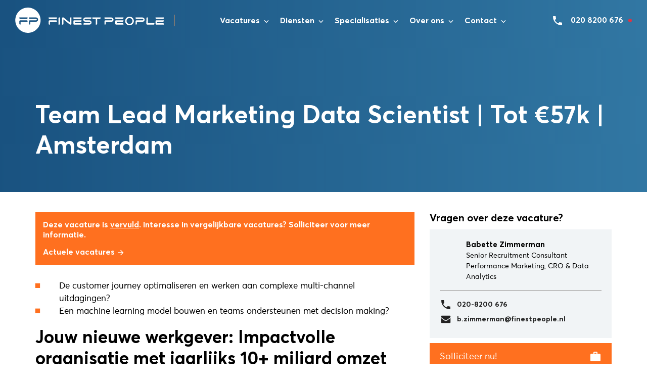

--- FILE ---
content_type: text/html; charset=UTF-8
request_url: https://finestpeople.com/vacature/team-lead-marketing-data-scientist-tot-e57k-amsterdam/
body_size: 39238
content:
<!doctype html>
<html lang="nl-NL" prefix="og: https://ogp.me/ns#">
<head> <script type="text/javascript">
/* <![CDATA[ */
var gform;gform||(document.addEventListener("gform_main_scripts_loaded",function(){gform.scriptsLoaded=!0}),document.addEventListener("gform/theme/scripts_loaded",function(){gform.themeScriptsLoaded=!0}),window.addEventListener("DOMContentLoaded",function(){gform.domLoaded=!0}),gform={domLoaded:!1,scriptsLoaded:!1,themeScriptsLoaded:!1,isFormEditor:()=>"function"==typeof InitializeEditor,callIfLoaded:function(o){return!(!gform.domLoaded||!gform.scriptsLoaded||!gform.themeScriptsLoaded&&!gform.isFormEditor()||(gform.isFormEditor()&&console.warn("The use of gform.initializeOnLoaded() is deprecated in the form editor context and will be removed in Gravity Forms 3.1."),o(),0))},initializeOnLoaded:function(o){gform.callIfLoaded(o)||(document.addEventListener("gform_main_scripts_loaded",()=>{gform.scriptsLoaded=!0,gform.callIfLoaded(o)}),document.addEventListener("gform/theme/scripts_loaded",()=>{gform.themeScriptsLoaded=!0,gform.callIfLoaded(o)}),window.addEventListener("DOMContentLoaded",()=>{gform.domLoaded=!0,gform.callIfLoaded(o)}))},hooks:{action:{},filter:{}},addAction:function(o,r,e,t){gform.addHook("action",o,r,e,t)},addFilter:function(o,r,e,t){gform.addHook("filter",o,r,e,t)},doAction:function(o){gform.doHook("action",o,arguments)},applyFilters:function(o){return gform.doHook("filter",o,arguments)},removeAction:function(o,r){gform.removeHook("action",o,r)},removeFilter:function(o,r,e){gform.removeHook("filter",o,r,e)},addHook:function(o,r,e,t,n){null==gform.hooks[o][r]&&(gform.hooks[o][r]=[]);var d=gform.hooks[o][r];null==n&&(n=r+"_"+d.length),gform.hooks[o][r].push({tag:n,callable:e,priority:t=null==t?10:t})},doHook:function(r,o,e){var t;if(e=Array.prototype.slice.call(e,1),null!=gform.hooks[r][o]&&((o=gform.hooks[r][o]).sort(function(o,r){return o.priority-r.priority}),o.forEach(function(o){"function"!=typeof(t=o.callable)&&(t=window[t]),"action"==r?t.apply(null,e):e[0]=t.apply(null,e)})),"filter"==r)return e[0]},removeHook:function(o,r,t,n){var e;null!=gform.hooks[o][r]&&(e=(e=gform.hooks[o][r]).filter(function(o,r,e){return!!(null!=n&&n!=o.tag||null!=t&&t!=o.priority)}),gform.hooks[o][r]=e)}});
/* ]]> */
</script>
<meta charset="utf-8"><script>if(navigator.userAgent.match(/MSIE|Internet Explorer/i)||navigator.userAgent.match(/Trident\/7\..*?rv:11/i)){var href=document.location.href;if(!href.match(/[?&]nowprocket/)){if(href.indexOf("?")==-1){if(href.indexOf("#")==-1){document.location.href=href+"?nowprocket=1"}else{document.location.href=href.replace("#","?nowprocket=1#")}}else{if(href.indexOf("#")==-1){document.location.href=href+"&nowprocket=1"}else{document.location.href=href.replace("#","&nowprocket=1#")}}}}</script><script>(()=>{class RocketLazyLoadScripts{constructor(){this.v="2.0.4",this.userEvents=["keydown","keyup","mousedown","mouseup","mousemove","mouseover","mouseout","touchmove","touchstart","touchend","touchcancel","wheel","click","dblclick","input"],this.attributeEvents=["onblur","onclick","oncontextmenu","ondblclick","onfocus","onmousedown","onmouseenter","onmouseleave","onmousemove","onmouseout","onmouseover","onmouseup","onmousewheel","onscroll","onsubmit"]}async t(){this.i(),this.o(),/iP(ad|hone)/.test(navigator.userAgent)&&this.h(),this.u(),this.l(this),this.m(),this.k(this),this.p(this),this._(),await Promise.all([this.R(),this.L()]),this.lastBreath=Date.now(),this.S(this),this.P(),this.D(),this.O(),this.M(),await this.C(this.delayedScripts.normal),await this.C(this.delayedScripts.defer),await this.C(this.delayedScripts.async),await this.T(),await this.F(),await this.j(),await this.A(),window.dispatchEvent(new Event("rocket-allScriptsLoaded")),this.everythingLoaded=!0,this.lastTouchEnd&&await new Promise(t=>setTimeout(t,500-Date.now()+this.lastTouchEnd)),this.I(),this.H(),this.U(),this.W()}i(){this.CSPIssue=sessionStorage.getItem("rocketCSPIssue"),document.addEventListener("securitypolicyviolation",t=>{this.CSPIssue||"script-src-elem"!==t.violatedDirective||"data"!==t.blockedURI||(this.CSPIssue=!0,sessionStorage.setItem("rocketCSPIssue",!0))},{isRocket:!0})}o(){window.addEventListener("pageshow",t=>{this.persisted=t.persisted,this.realWindowLoadedFired=!0},{isRocket:!0}),window.addEventListener("pagehide",()=>{this.onFirstUserAction=null},{isRocket:!0})}h(){let t;function e(e){t=e}window.addEventListener("touchstart",e,{isRocket:!0}),window.addEventListener("touchend",function i(o){o.changedTouches[0]&&t.changedTouches[0]&&Math.abs(o.changedTouches[0].pageX-t.changedTouches[0].pageX)<10&&Math.abs(o.changedTouches[0].pageY-t.changedTouches[0].pageY)<10&&o.timeStamp-t.timeStamp<200&&(window.removeEventListener("touchstart",e,{isRocket:!0}),window.removeEventListener("touchend",i,{isRocket:!0}),"INPUT"===o.target.tagName&&"text"===o.target.type||(o.target.dispatchEvent(new TouchEvent("touchend",{target:o.target,bubbles:!0})),o.target.dispatchEvent(new MouseEvent("mouseover",{target:o.target,bubbles:!0})),o.target.dispatchEvent(new PointerEvent("click",{target:o.target,bubbles:!0,cancelable:!0,detail:1,clientX:o.changedTouches[0].clientX,clientY:o.changedTouches[0].clientY})),event.preventDefault()))},{isRocket:!0})}q(t){this.userActionTriggered||("mousemove"!==t.type||this.firstMousemoveIgnored?"keyup"===t.type||"mouseover"===t.type||"mouseout"===t.type||(this.userActionTriggered=!0,this.onFirstUserAction&&this.onFirstUserAction()):this.firstMousemoveIgnored=!0),"click"===t.type&&t.preventDefault(),t.stopPropagation(),t.stopImmediatePropagation(),"touchstart"===this.lastEvent&&"touchend"===t.type&&(this.lastTouchEnd=Date.now()),"click"===t.type&&(this.lastTouchEnd=0),this.lastEvent=t.type,t.composedPath&&t.composedPath()[0].getRootNode()instanceof ShadowRoot&&(t.rocketTarget=t.composedPath()[0]),this.savedUserEvents.push(t)}u(){this.savedUserEvents=[],this.userEventHandler=this.q.bind(this),this.userEvents.forEach(t=>window.addEventListener(t,this.userEventHandler,{passive:!1,isRocket:!0})),document.addEventListener("visibilitychange",this.userEventHandler,{isRocket:!0})}U(){this.userEvents.forEach(t=>window.removeEventListener(t,this.userEventHandler,{passive:!1,isRocket:!0})),document.removeEventListener("visibilitychange",this.userEventHandler,{isRocket:!0}),this.savedUserEvents.forEach(t=>{(t.rocketTarget||t.target).dispatchEvent(new window[t.constructor.name](t.type,t))})}m(){const t="return false",e=Array.from(this.attributeEvents,t=>"data-rocket-"+t),i="["+this.attributeEvents.join("],[")+"]",o="[data-rocket-"+this.attributeEvents.join("],[data-rocket-")+"]",s=(e,i,o)=>{o&&o!==t&&(e.setAttribute("data-rocket-"+i,o),e["rocket"+i]=new Function("event",o),e.setAttribute(i,t))};new MutationObserver(t=>{for(const n of t)"attributes"===n.type&&(n.attributeName.startsWith("data-rocket-")||this.everythingLoaded?n.attributeName.startsWith("data-rocket-")&&this.everythingLoaded&&this.N(n.target,n.attributeName.substring(12)):s(n.target,n.attributeName,n.target.getAttribute(n.attributeName))),"childList"===n.type&&n.addedNodes.forEach(t=>{if(t.nodeType===Node.ELEMENT_NODE)if(this.everythingLoaded)for(const i of[t,...t.querySelectorAll(o)])for(const t of i.getAttributeNames())e.includes(t)&&this.N(i,t.substring(12));else for(const e of[t,...t.querySelectorAll(i)])for(const t of e.getAttributeNames())this.attributeEvents.includes(t)&&s(e,t,e.getAttribute(t))})}).observe(document,{subtree:!0,childList:!0,attributeFilter:[...this.attributeEvents,...e]})}I(){this.attributeEvents.forEach(t=>{document.querySelectorAll("[data-rocket-"+t+"]").forEach(e=>{this.N(e,t)})})}N(t,e){const i=t.getAttribute("data-rocket-"+e);i&&(t.setAttribute(e,i),t.removeAttribute("data-rocket-"+e))}k(t){Object.defineProperty(HTMLElement.prototype,"onclick",{get(){return this.rocketonclick||null},set(e){this.rocketonclick=e,this.setAttribute(t.everythingLoaded?"onclick":"data-rocket-onclick","this.rocketonclick(event)")}})}S(t){function e(e,i){let o=e[i];e[i]=null,Object.defineProperty(e,i,{get:()=>o,set(s){t.everythingLoaded?o=s:e["rocket"+i]=o=s}})}e(document,"onreadystatechange"),e(window,"onload"),e(window,"onpageshow");try{Object.defineProperty(document,"readyState",{get:()=>t.rocketReadyState,set(e){t.rocketReadyState=e},configurable:!0}),document.readyState="loading"}catch(t){console.log("WPRocket DJE readyState conflict, bypassing")}}l(t){this.originalAddEventListener=EventTarget.prototype.addEventListener,this.originalRemoveEventListener=EventTarget.prototype.removeEventListener,this.savedEventListeners=[],EventTarget.prototype.addEventListener=function(e,i,o){o&&o.isRocket||!t.B(e,this)&&!t.userEvents.includes(e)||t.B(e,this)&&!t.userActionTriggered||e.startsWith("rocket-")||t.everythingLoaded?t.originalAddEventListener.call(this,e,i,o):(t.savedEventListeners.push({target:this,remove:!1,type:e,func:i,options:o}),"mouseenter"!==e&&"mouseleave"!==e||t.originalAddEventListener.call(this,e,t.savedUserEvents.push,o))},EventTarget.prototype.removeEventListener=function(e,i,o){o&&o.isRocket||!t.B(e,this)&&!t.userEvents.includes(e)||t.B(e,this)&&!t.userActionTriggered||e.startsWith("rocket-")||t.everythingLoaded?t.originalRemoveEventListener.call(this,e,i,o):t.savedEventListeners.push({target:this,remove:!0,type:e,func:i,options:o})}}J(t,e){this.savedEventListeners=this.savedEventListeners.filter(i=>{let o=i.type,s=i.target||window;return e!==o||t!==s||(this.B(o,s)&&(i.type="rocket-"+o),this.$(i),!1)})}H(){EventTarget.prototype.addEventListener=this.originalAddEventListener,EventTarget.prototype.removeEventListener=this.originalRemoveEventListener,this.savedEventListeners.forEach(t=>this.$(t))}$(t){t.remove?this.originalRemoveEventListener.call(t.target,t.type,t.func,t.options):this.originalAddEventListener.call(t.target,t.type,t.func,t.options)}p(t){let e;function i(e){return t.everythingLoaded?e:e.split(" ").map(t=>"load"===t||t.startsWith("load.")?"rocket-jquery-load":t).join(" ")}function o(o){function s(e){const s=o.fn[e];o.fn[e]=o.fn.init.prototype[e]=function(){return this[0]===window&&t.userActionTriggered&&("string"==typeof arguments[0]||arguments[0]instanceof String?arguments[0]=i(arguments[0]):"object"==typeof arguments[0]&&Object.keys(arguments[0]).forEach(t=>{const e=arguments[0][t];delete arguments[0][t],arguments[0][i(t)]=e})),s.apply(this,arguments),this}}if(o&&o.fn&&!t.allJQueries.includes(o)){const e={DOMContentLoaded:[],"rocket-DOMContentLoaded":[]};for(const t in e)document.addEventListener(t,()=>{e[t].forEach(t=>t())},{isRocket:!0});o.fn.ready=o.fn.init.prototype.ready=function(i){function s(){parseInt(o.fn.jquery)>2?setTimeout(()=>i.bind(document)(o)):i.bind(document)(o)}return"function"==typeof i&&(t.realDomReadyFired?!t.userActionTriggered||t.fauxDomReadyFired?s():e["rocket-DOMContentLoaded"].push(s):e.DOMContentLoaded.push(s)),o([])},s("on"),s("one"),s("off"),t.allJQueries.push(o)}e=o}t.allJQueries=[],o(window.jQuery),Object.defineProperty(window,"jQuery",{get:()=>e,set(t){o(t)}})}P(){const t=new Map;document.write=document.writeln=function(e){const i=document.currentScript,o=document.createRange(),s=i.parentElement;let n=t.get(i);void 0===n&&(n=i.nextSibling,t.set(i,n));const c=document.createDocumentFragment();o.setStart(c,0),c.appendChild(o.createContextualFragment(e)),s.insertBefore(c,n)}}async R(){return new Promise(t=>{this.userActionTriggered?t():this.onFirstUserAction=t})}async L(){return new Promise(t=>{document.addEventListener("DOMContentLoaded",()=>{this.realDomReadyFired=!0,t()},{isRocket:!0})})}async j(){return this.realWindowLoadedFired?Promise.resolve():new Promise(t=>{window.addEventListener("load",t,{isRocket:!0})})}M(){this.pendingScripts=[];this.scriptsMutationObserver=new MutationObserver(t=>{for(const e of t)e.addedNodes.forEach(t=>{"SCRIPT"!==t.tagName||t.noModule||t.isWPRocket||this.pendingScripts.push({script:t,promise:new Promise(e=>{const i=()=>{const i=this.pendingScripts.findIndex(e=>e.script===t);i>=0&&this.pendingScripts.splice(i,1),e()};t.addEventListener("load",i,{isRocket:!0}),t.addEventListener("error",i,{isRocket:!0}),setTimeout(i,1e3)})})})}),this.scriptsMutationObserver.observe(document,{childList:!0,subtree:!0})}async F(){await this.X(),this.pendingScripts.length?(await this.pendingScripts[0].promise,await this.F()):this.scriptsMutationObserver.disconnect()}D(){this.delayedScripts={normal:[],async:[],defer:[]},document.querySelectorAll("script[type$=rocketlazyloadscript]").forEach(t=>{t.hasAttribute("data-rocket-src")?t.hasAttribute("async")&&!1!==t.async?this.delayedScripts.async.push(t):t.hasAttribute("defer")&&!1!==t.defer||"module"===t.getAttribute("data-rocket-type")?this.delayedScripts.defer.push(t):this.delayedScripts.normal.push(t):this.delayedScripts.normal.push(t)})}async _(){await this.L();let t=[];document.querySelectorAll("script[type$=rocketlazyloadscript][data-rocket-src]").forEach(e=>{let i=e.getAttribute("data-rocket-src");if(i&&!i.startsWith("data:")){i.startsWith("//")&&(i=location.protocol+i);try{const o=new URL(i).origin;o!==location.origin&&t.push({src:o,crossOrigin:e.crossOrigin||"module"===e.getAttribute("data-rocket-type")})}catch(t){}}}),t=[...new Map(t.map(t=>[JSON.stringify(t),t])).values()],this.Y(t,"preconnect")}async G(t){if(await this.K(),!0!==t.noModule||!("noModule"in HTMLScriptElement.prototype))return new Promise(e=>{let i;function o(){(i||t).setAttribute("data-rocket-status","executed"),e()}try{if(navigator.userAgent.includes("Firefox/")||""===navigator.vendor||this.CSPIssue)i=document.createElement("script"),[...t.attributes].forEach(t=>{let e=t.nodeName;"type"!==e&&("data-rocket-type"===e&&(e="type"),"data-rocket-src"===e&&(e="src"),i.setAttribute(e,t.nodeValue))}),t.text&&(i.text=t.text),t.nonce&&(i.nonce=t.nonce),i.hasAttribute("src")?(i.addEventListener("load",o,{isRocket:!0}),i.addEventListener("error",()=>{i.setAttribute("data-rocket-status","failed-network"),e()},{isRocket:!0}),setTimeout(()=>{i.isConnected||e()},1)):(i.text=t.text,o()),i.isWPRocket=!0,t.parentNode.replaceChild(i,t);else{const i=t.getAttribute("data-rocket-type"),s=t.getAttribute("data-rocket-src");i?(t.type=i,t.removeAttribute("data-rocket-type")):t.removeAttribute("type"),t.addEventListener("load",o,{isRocket:!0}),t.addEventListener("error",i=>{this.CSPIssue&&i.target.src.startsWith("data:")?(console.log("WPRocket: CSP fallback activated"),t.removeAttribute("src"),this.G(t).then(e)):(t.setAttribute("data-rocket-status","failed-network"),e())},{isRocket:!0}),s?(t.fetchPriority="high",t.removeAttribute("data-rocket-src"),t.src=s):t.src="data:text/javascript;base64,"+window.btoa(unescape(encodeURIComponent(t.text)))}}catch(i){t.setAttribute("data-rocket-status","failed-transform"),e()}});t.setAttribute("data-rocket-status","skipped")}async C(t){const e=t.shift();return e?(e.isConnected&&await this.G(e),this.C(t)):Promise.resolve()}O(){this.Y([...this.delayedScripts.normal,...this.delayedScripts.defer,...this.delayedScripts.async],"preload")}Y(t,e){this.trash=this.trash||[];let i=!0;var o=document.createDocumentFragment();t.forEach(t=>{const s=t.getAttribute&&t.getAttribute("data-rocket-src")||t.src;if(s&&!s.startsWith("data:")){const n=document.createElement("link");n.href=s,n.rel=e,"preconnect"!==e&&(n.as="script",n.fetchPriority=i?"high":"low"),t.getAttribute&&"module"===t.getAttribute("data-rocket-type")&&(n.crossOrigin=!0),t.crossOrigin&&(n.crossOrigin=t.crossOrigin),t.integrity&&(n.integrity=t.integrity),t.nonce&&(n.nonce=t.nonce),o.appendChild(n),this.trash.push(n),i=!1}}),document.head.appendChild(o)}W(){this.trash.forEach(t=>t.remove())}async T(){try{document.readyState="interactive"}catch(t){}this.fauxDomReadyFired=!0;try{await this.K(),this.J(document,"readystatechange"),document.dispatchEvent(new Event("rocket-readystatechange")),await this.K(),document.rocketonreadystatechange&&document.rocketonreadystatechange(),await this.K(),this.J(document,"DOMContentLoaded"),document.dispatchEvent(new Event("rocket-DOMContentLoaded")),await this.K(),this.J(window,"DOMContentLoaded"),window.dispatchEvent(new Event("rocket-DOMContentLoaded"))}catch(t){console.error(t)}}async A(){try{document.readyState="complete"}catch(t){}try{await this.K(),this.J(document,"readystatechange"),document.dispatchEvent(new Event("rocket-readystatechange")),await this.K(),document.rocketonreadystatechange&&document.rocketonreadystatechange(),await this.K(),this.J(window,"load"),window.dispatchEvent(new Event("rocket-load")),await this.K(),window.rocketonload&&window.rocketonload(),await this.K(),this.allJQueries.forEach(t=>t(window).trigger("rocket-jquery-load")),await this.K(),this.J(window,"pageshow");const t=new Event("rocket-pageshow");t.persisted=this.persisted,window.dispatchEvent(t),await this.K(),window.rocketonpageshow&&window.rocketonpageshow({persisted:this.persisted})}catch(t){console.error(t)}}async K(){Date.now()-this.lastBreath>45&&(await this.X(),this.lastBreath=Date.now())}async X(){return document.hidden?new Promise(t=>setTimeout(t)):new Promise(t=>requestAnimationFrame(t))}B(t,e){return e===document&&"readystatechange"===t||(e===document&&"DOMContentLoaded"===t||(e===window&&"DOMContentLoaded"===t||(e===window&&"load"===t||e===window&&"pageshow"===t)))}static run(){(new RocketLazyLoadScripts).t()}}RocketLazyLoadScripts.run()})();</script>
  
  <meta http-equiv="x-ua-compatible" content="ie=edge">
  <meta name="viewport" content="width=device-width, initial-scale=1, shrink-to-fit=no">
  
  	<style>img:is([sizes="auto" i], [sizes^="auto," i]) { contain-intrinsic-size: 3000px 1500px }</style>
	
<!-- Search Engine Optimization door Rank Math PRO - https://rankmath.com/ -->
<title>- Finest People</title>
<link data-rocket-preload as="style" href="https://fonts.googleapis.com/css?family=http%3A%2F%2FBitter%7CLato%7CLibre%20Baskerville%7CMontserrat%7CNeuton%7COpen%20Sans%7CPacifico%7CRaleway%7CRoboto%7CSacramento%7CVarela%20Round%7CLato%7COpen%20Sans%7CLibre%20Baskerville%7CMontserrat%7CNeuton%7CRaleway%7CRoboto%7CSacramento%7CVarela%20Round%7CPacifico%7CBitter&#038;display=swap" rel="preload">
<link href="https://fonts.googleapis.com/css?family=http%3A%2F%2FBitter%7CLato%7CLibre%20Baskerville%7CMontserrat%7CNeuton%7COpen%20Sans%7CPacifico%7CRaleway%7CRoboto%7CSacramento%7CVarela%20Round%7CLato%7COpen%20Sans%7CLibre%20Baskerville%7CMontserrat%7CNeuton%7CRaleway%7CRoboto%7CSacramento%7CVarela%20Round%7CPacifico%7CBitter&#038;display=swap" media="print" onload="this.media=&#039;all&#039;" rel="stylesheet">
<noscript data-wpr-hosted-gf-parameters=""><link rel="stylesheet" href="https://fonts.googleapis.com/css?family=http%3A%2F%2FBitter%7CLato%7CLibre%20Baskerville%7CMontserrat%7CNeuton%7COpen%20Sans%7CPacifico%7CRaleway%7CRoboto%7CSacramento%7CVarela%20Round%7CLato%7COpen%20Sans%7CLibre%20Baskerville%7CMontserrat%7CNeuton%7CRaleway%7CRoboto%7CSacramento%7CVarela%20Round%7CPacifico%7CBitter&#038;display=swap"></noscript>
<meta name="robots" content="follow, index, max-snippet:-1, max-video-preview:-1, max-image-preview:large"/>
<link rel="canonical" href="https://finestpeople.com/vacature/team-lead-marketing-data-scientist-tot-e57k-amsterdam/" />
<meta property="og:locale" content="nl_NL" />
<meta property="og:type" content="article" />
<meta property="og:title" content="- Finest People" />
<meta property="og:url" content="https://finestpeople.com/vacature/team-lead-marketing-data-scientist-tot-e57k-amsterdam/" />
<meta property="og:site_name" content="Finest People" />
<meta property="article:publisher" content="https://www.facebook.com/FinestPeopleNL" />
<meta property="og:updated_time" content="2021-09-30T13:05:57+02:00" />
<meta name="twitter:card" content="summary_large_image" />
<meta name="twitter:title" content="- Finest People" />
<meta name="twitter:site" content="@FinestPeopleNL" />
<meta name="twitter:creator" content="@FinestPeopleNL" />
<script type="application/ld+json" class="rank-math-schema-pro">{"@context":"https://schema.org","@graph":[{"@type":"BreadcrumbList","@id":"https://finestpeople.com/vacature/team-lead-marketing-data-scientist-tot-e57k-amsterdam/#breadcrumb","itemListElement":[{"@type":"ListItem","position":"1","item":{"@id":"https://finestpeople.com","name":"Home"}},{"@type":"ListItem","position":"2","item":{"@id":"https://finestpeople.com/vacature/","name":"Vacatures"}},{"@type":"ListItem","position":"3","item":{"@id":"https://finestpeople.com/vacature/team-lead-marketing-data-scientist-tot-e57k-amsterdam/","name":"Team Lead Marketing Data Scientist"}}]}]}</script>
<!-- /Rank Math WordPress SEO plugin -->

<link rel='dns-prefetch' href='//www.google.com' />
<link href='https://fonts.gstatic.com' crossorigin rel='preconnect' />
<style id='wp-emoji-styles-inline-css' type='text/css'>

	img.wp-smiley, img.emoji {
		display: inline !important;
		border: none !important;
		box-shadow: none !important;
		height: 1em !important;
		width: 1em !important;
		margin: 0 0.07em !important;
		vertical-align: -0.1em !important;
		background: none !important;
		padding: 0 !important;
	}
</style>
<style id='safe-svg-svg-icon-style-inline-css' type='text/css'>
.safe-svg-cover{text-align:center}.safe-svg-cover .safe-svg-inside{display:inline-block;max-width:100%}.safe-svg-cover svg{fill:currentColor;height:100%;max-height:100%;max-width:100%;width:100%}

</style>
<link data-minify="1" rel='stylesheet' id='boxzilla-css' href='https://finestpeople.com/wp-content/cache/min/1/wp-content/plugins/boxzilla/assets/css/styles.css?ver=1768525928' type='text/css' media='all' />
<link rel='stylesheet' id='cp-animate-slide-css' href='https://finestpeople.com/wp-content/plugins/convertplug/modules/assets/css/minified-animation/slide.min.css?ver=3.6.2' type='text/css' media='all' />
<link rel='stylesheet' id='cp-animate-bounce-css' href='https://finestpeople.com/wp-content/plugins/convertplug/modules/assets/css/minified-animation/bounce.min.css?ver=3.6.2' type='text/css' media='all' />
<link data-minify="1" rel='stylesheet' id='convert-plus-module-main-style-css' href='https://finestpeople.com/wp-content/cache/min/1/wp-content/plugins/convertplug/modules/assets/css/cp-module-main.css?ver=1768525928' type='text/css' media='all' />
<link rel='stylesheet' id='convert-plus-modal-style-css' href='https://finestpeople.com/wp-content/plugins/convertplug/modules/modal/assets/css/modal.min.css?ver=3.6.2' type='text/css' media='all' />
<link data-minify="1" rel='stylesheet' id='sage/main.css-css' href='https://finestpeople.com/wp-content/cache/min/1/wp-content/themes/finest-people/dist/styles/main_1ba25672.css?ver=1768525928' type='text/css' media='all' />
<link rel='stylesheet' id='intlTelInput.css-css' href='https://finestpeople.com/wp-content/cache/background-css/1/finestpeople.com/wp-content/themes/finest-people/api/intl-tel-input/build/css/intlTelInput.min.css?wpr_t=1768634280' type='text/css' media='all' />
<link data-minify="1" rel='stylesheet' id='strl/main.css-css' href='https://finestpeople.com/wp-content/cache/background-css/1/finestpeople.com/wp-content/cache/min/1/wp-content/themes/finest-people/dist/styles/strl.css?ver=1768525928&wpr_t=1768634280' type='text/css' media='all' />
<style id='rocket-lazyload-inline-css' type='text/css'>
.rll-youtube-player{position:relative;padding-bottom:56.23%;height:0;overflow:hidden;max-width:100%;}.rll-youtube-player:focus-within{outline: 2px solid currentColor;outline-offset: 5px;}.rll-youtube-player iframe{position:absolute;top:0;left:0;width:100%;height:100%;z-index:100;background:0 0}.rll-youtube-player img{bottom:0;display:block;left:0;margin:auto;max-width:100%;width:100%;position:absolute;right:0;top:0;border:none;height:auto;-webkit-transition:.4s all;-moz-transition:.4s all;transition:.4s all}.rll-youtube-player img:hover{-webkit-filter:brightness(75%)}.rll-youtube-player .play{height:100%;width:100%;left:0;top:0;position:absolute;background:var(--wpr-bg-d7277872-2623-46dd-9a24-fcf3d22afc03) no-repeat center;background-color: transparent !important;cursor:pointer;border:none;}
</style>
<link rel='stylesheet' id='gforms_reset_css-css' href='https://finestpeople.com/wp-content/plugins/gravityforms/legacy/css/formreset.min.css?ver=2.9.25' type='text/css' media='all' />
<link rel='stylesheet' id='gforms_formsmain_css-css' href='https://finestpeople.com/wp-content/cache/background-css/1/finestpeople.com/wp-content/plugins/gravityforms/legacy/css/formsmain.min.css?ver=2.9.25&wpr_t=1768634280' type='text/css' media='all' />
<link rel='stylesheet' id='gforms_ready_class_css-css' href='https://finestpeople.com/wp-content/plugins/gravityforms/legacy/css/readyclass.min.css?ver=2.9.25' type='text/css' media='all' />
<link rel='stylesheet' id='gforms_browsers_css-css' href='https://finestpeople.com/wp-content/plugins/gravityforms/legacy/css/browsers.min.css?ver=2.9.25' type='text/css' media='all' />
<script type="text/javascript" src="https://finestpeople.com/wp-includes/js/jquery/jquery.min.js?ver=3.7.1" id="jquery-core-js" data-rocket-defer defer></script>
<script type="text/javascript" src="https://finestpeople.com/wp-includes/js/jquery/jquery-migrate.min.js?ver=3.4.1" id="jquery-migrate-js" data-rocket-defer defer></script>
<script type="rocketlazyloadscript" data-rocket-type="text/javascript" defer='defer' data-rocket-src="https://finestpeople.com/wp-content/plugins/gravityforms/js/jquery.json.min.js?ver=2.9.25" id="gform_json-js"></script>
<script type="text/javascript" id="gform_gravityforms-js-extra">
/* <![CDATA[ */
var gform_i18n = {"datepicker":{"days":{"monday":"Ma","tuesday":"Di","wednesday":"Wo","thursday":"Do","friday":"Vr","saturday":"Za","sunday":"Zo"},"months":{"january":"Januari","february":"Februari","march":"Maart","april":"April","may":"Mei","june":"Juni","july":"Juli","august":"Augustus","september":"September","october":"Oktober","november":"November","december":"December"},"firstDay":1,"iconText":"Selecteer een datum"}};
var gf_legacy_multi = [];
var gform_gravityforms = {"strings":{"invalid_file_extension":"Dit bestandstype is niet toegestaan. Moet \u00e9\u00e9n van de volgende zijn:","delete_file":"Dit bestand verwijderen","in_progress":"in behandeling","file_exceeds_limit":"Bestand overschrijdt limiet bestandsgrootte","illegal_extension":"Dit type bestand is niet toegestaan.","max_reached":"Maximale aantal bestanden bereikt","unknown_error":"Er was een probleem bij het opslaan van het bestand op de server","currently_uploading":"Wacht tot het uploaden is voltooid","cancel":"Annuleren","cancel_upload":"Deze upload annuleren","cancelled":"Geannuleerd","error":"Fout","message":"Bericht"},"vars":{"images_url":"https:\/\/finestpeople.com\/wp-content\/plugins\/gravityforms\/images"}};
var gf_legacy = {"is_legacy":"1"};
var gf_global = {"gf_currency_config":{"name":"Euro","symbol_left":"","symbol_right":"&#8364;","symbol_padding":" ","thousand_separator":".","decimal_separator":",","decimals":2,"code":"EUR"},"base_url":"https:\/\/finestpeople.com\/wp-content\/plugins\/gravityforms","number_formats":[],"spinnerUrl":"https:\/\/finestpeople.com\/wp-content\/plugins\/gravityforms\/images\/spinner.svg","version_hash":"2811132383e6b9838f37eb32dcd84c3c","strings":{"newRowAdded":"Nieuwe rij toegevoegd.","rowRemoved":"Rij verwijderd","formSaved":"Het formulier is opgeslagen. De inhoud bevat de link om terug te keren en het formulier in te vullen."}};
/* ]]> */
</script>
<script type="rocketlazyloadscript" data-rocket-type="text/javascript" defer='defer' data-rocket-src="https://finestpeople.com/wp-content/plugins/gravityforms/js/gravityforms.min.js?ver=2.9.25" id="gform_gravityforms-js"></script>
<script type="rocketlazyloadscript" data-rocket-type="text/javascript" defer='defer' data-rocket-src="https://finestpeople.com/wp-content/plugins/gravityforms/assets/js/dist/utils.min.js?ver=48a3755090e76a154853db28fc254681" id="gform_gravityforms_utils-js"></script>
<link rel="https://api.w.org/" href="https://finestpeople.com/wp-json/" /><link rel="EditURI" type="application/rsd+xml" title="RSD" href="https://finestpeople.com/xmlrpc.php?rsd" />
<meta name="generator" content="WordPress 6.8.3" />
<link rel='shortlink' href='https://finestpeople.com/?p=35011' />
<style type="text/css">.recentcomments a{display:inline !important;padding:0 !important;margin:0 !important;}</style><script type="rocketlazyloadscript">(()=>{var o=[],i={};["on","off","toggle","show"].forEach((l=>{i[l]=function(){o.push([l,arguments])}})),window.Boxzilla=i,window.boxzilla_queue=o})();</script><link rel="icon" href="https://finestpeople.com/wp-content/uploads/2020/12/cropped-favicon-32x32.png" sizes="32x32" />
<link rel="icon" href="https://finestpeople.com/wp-content/uploads/2020/12/cropped-favicon-192x192.png" sizes="192x192" />
<link rel="apple-touch-icon" href="https://finestpeople.com/wp-content/uploads/2020/12/cropped-favicon-180x180.png" />
<meta name="msapplication-TileImage" content="https://finestpeople.com/wp-content/uploads/2020/12/cropped-favicon-270x270.png" />
		<style type="text/css" id="wp-custom-css">
			/* CF off */


/* Defaults */

@media (min-width:481px) {
.wysiwyg p, .wysiwyg p strong {
	font-size: 1.7rem!important;
line-height: 1.65;
}
}

/* Main menu desktop */

@media (min-width:991.98px) {
.header {
	padding:1rem 0.5rem;
}
	.header__nav .navbar-nav {
		margin-top: .6rem;
	}
	.select2-dropdown {
		border-radius: 4px!important;
		background: #fff;
	}
	.header__nav .navbar-nav .dropdown-menu {
		background:#fff;
	}
}


@media (min-width:991.98px) and (max-width:1290px) {
.header__nav .navbar-nav .nav-link {
	font-size:1.6rem;
}

.header__nav .navbar-nav .nav-item:not(:last-of-type) {
	margin-right:2rem;
}
	.header__tel {
		font-size:1.6rem;
	}
}

/* Main menu mobile */

@media (max-width:991.98px) {
	.header__nav .navbar-nav .nav-item.js-vacature .number {
		top: 2.2rem;
right: auto;
left: 10.5rem;
	}
	.header__nav .navbar-nav .dropdown-toggle-custom::before {
		top:50%;
	}
}

/*

@media (max-width:991.98px) {
body > .wrap {
	padding-top: 85px;
}
	.header {
		height:85px;
	}
	.header__nav {
		padding: 2rem 2rem;
	}
}

*/

/* Main mobile */

@media (max-width:991.98px) {
	section {
		margin-bottom:4rem;
	}
	body.no-top-module > .wrap .header__nav {
		padding:2rem 0;
	} 
	.header__status {
		display:none;
		/*
		position: relative;
right: 80px;
top: -10px;
		*/ }
}

@media (max-width:480px) {
.wysiwyg p, .wysiwyg p strong, .content p {
	font-size: 1.5rem!important;
line-height: 2.5rem;
	margin-bottom:2rem!important;
}
}

/* /// CPTs /// */

/* Team member CPT - Single */

section.single-member .column--right .details .role {
	font-size: 1.6rem;
margin-bottom: .5rem;
}

section.single-member .column--right .details .link {
	margin-bottom: .5rem;
}

@media (min-width:768px) {
.single-member h1 {
	font-size:4rem;
}
	.single-member .phone-link {
		margin-top:20px;
	}
}

@media (max-width:992px) {
	section.single-member .column--right .vacature-link .text {
		color:#fff;
	}
}

@media(max-width:480px) {
	section.single-member .column--right .top .img-fluid {
		height:250px;
	}
}

/* Vacatures / Jobs CPT - Single  */

.vacature-template-default .vacature-post__tab ul {
  list-style: none!important; /* Remove default bullets */
	padding: 0 1.6em;
}

.vacature-template-default .vacature-post__tab ul li::before {
  content: "■";  /* Add content: \2022 is the CSS Code/unicode for a bullet */
  color: #ff701f; /* Change the color */
  font-weight: bold; /* If you want it to be bold */
  display: inline-block; /* Needed to add space between the bullet and the text */ 
  width: 1em; /* Also needed for space (tweak if needed) */
  margin-left: -1em; /* Also needed for space (tweak if needed) */
	background:none;
}

.vacature-template-default .vacature-post__tab ul li::marker {
	display:none;
}

.vacature-template-default .vacature-post__tab ol li {
	padding: 0 1.6em!important;
}

.vacature-template-default .vacature-post__tab ol li::marker {
	display:none;
}

.vacature-post__tab h2 {
	font-size: 3.5rem;
font-weight: bold;
}

.form-title-new {
	font-weight: 600;
font-size: 2rem;
margin-bottom: 2.5rem;
}

li.gfield.gfield_html {
	padding-left:8px;
}

@media (min-width: 991.99px) {
.single-vacature section.job-form.job-form--job .job-form input[type="submit"] {
	top:108px;
}
}

@media (max-width: 768.98px) {
.vacature-post__tab h2 {
font-size:2.2rem;
}
}

/* Notificatie pagina aanmelden job alert */

body.template-candidate-registered {
background:#f1f4f6;
}
	
.template-candidate-registered .width800 {
	margin-bottom:8rem;
}

.template-candidate-registered h2 {
	margin-top: 10rem;
	margin-bottom: 2rem;
font-size: 35px;
font-weight: bold;
}

.template-candidate-registered h3 {
font-weight: bold;
}
 /*NL*/

.template-candidate-registered #field_8_25 .gfield_label {
display:none;
}

.template-candidate-registered #field_8_26 .gfield_label {
display:none;
}

.template-candidate-registered #field_8_17 .gfield_label {
display:none;
}

/*SG*/

.template-candidate-registered #field_16_22 .gfield_label {
display:none;
}

.template-candidate-registered #field_16_23 .gfield_label {
display:none;
}

.template-candidate-registered #field_16_17 .gfield_label {
display:none;
}

/*FR*/

.template-candidate-registered #field_26_23 .gfield_label {
display:none;
}

.template-candidate-registered #field_26_24 .gfield_label {
display:none;
}

.template-candidate-registered #field_26_17 .gfield_label {
display:none;
}

/*EN*/

.template-candidate-registered #field_21_18 .gfield_label {
display:none;
}

.template-candidate-registered #field_21_23 .gfield_label {
display:none;
}

.template-candidate-registered #field_21_17 .gfield_label {
display:none;
}

.template-candidate-registered .gform_wrapper .gform_footer {
	padding:2rem 0;
}

/* Notificatie wijzigen page */
	
body.template-candidate-edit {
background:#f1f4f6;
}

.template-candidate-edit .width800 {
	margin-top: 8rem;
	margin-bottom: 8rem;
}

.template-candidate-edit h2 {
	display:none;
}

/* /// Modules /// */

/* Tabbed modules */

	@media (min-width:991.99px) {
		.nav-tabs {
			margin-top:2rem;
		}
	}

/* Top module */

section.top.frontpage {
	padding-top:15rem;
	padding-bottom:15rem;
}

section.top.frontpage .custom-background, section.top .mobile-background {
	background-size:cover;
}

/* Columns module */

@media (min-width:991.99px) {
	section.columns {
		padding:2rem 0!important;
}
}

@media (max-width:991.98px) {
	section.columns {
		margin-bottom:4rem!important;
	}
	.columns .btn  {
		justify-content:left;
		margin-top:0px !important;
	}
}

@media (max-width:480px) {
.section-title {
font-size:3.6rem !important;	
}
.section-title, .section-title--with-border {
padding-bottom:0!important;		
margin-bottom:0;
	}
	}

/* Featured team members */

@media (min-width: 991.98px), all {
	.featured-team-members {
	margin:2rem 0;
}
	#form_contact_page .job-form input[type=submit] {
bottom:130px;		
}
}

/* Reviews module */

	@media (min-width:991.99px) {
		.reviews-carousel {
			margin: 4rem 0;
		}
	}	
	
@media (max-width:991.98px) {
.reviews-carousel__box .content {
	font-size: 1.5rem!important;
line-height: 2.5rem;
}
}
	
/* Job categories slider */

@media (min-width:991.99px) {
	section.job-categories-slider {
		padding:2rem 0!important;
		margin-top:0!important;
	}
}
	
/* CTA box module */
	
	section.cta-titles .cta-titles__box .btn-link {
		color:#1a527f;
	}
	
	
/* Job form module */
	
section.job-form.job-form--contact {
	margin:6rem 0;
}

.page-template section.job-form .form {
	margin:0;
}
	
	.page-template section.job-form .form-title {
		margin-bottom:1rem;
	}

.page-template .gform_wrapper {
		margin-top:0;
	}

	section.job-form.job-form--contact .gform_wrapper ul.gfield_checkbox li label {
		color:#fff;
	}

	
/* Gravity Forms */
	
	.gform_wrapper input:not([type="radio"]):not([type="checkbox"]):not([type="submit"]):not([type="button"]):not([type="image"]):not([type="file"]) {
		font-size:1.7rem;
	}
	
	.form-control::placeholder, .gform_wrapper .ginput_container input:not(input[type="checkbox"])::placeholder, .gform_wrapper .ginput_container textarea::placeholder {
		color:#a3a3a3;
	}
	
.textarea {
	font-size:1.7rem!important;
	border:none!important;
	}
	
	li.widetextarea {
		width:100%!important;
	}
	
	.breed {
		width:100%;
	}
	
	.gform_wrapper .ginput_container_checkbox .gfield_checkbox li label::before {
		background-color:#0000001f;
	}
	
	.gform_wrapper .ginput_container_radio .gfield_radio li label::before {
		background-color:#0000001f;
	}
	
	.gform_wrapper .ginput_container_radio .gfield_radio li label::after {
		width: 1.5rem;
	}
	
	.gform_wrapper .gform_footer {
		padding:0 1rem;
	}
	
	.field_description_above.hidden {
		margin-bottom:0px!important;
	}

.gform_wrapper .field--file .gfield_label {
outline: 1px dashed #000;
outline-offset: -2px;
border: none;
}

/* Contact forms (contact pages) */

.page-id-62436 #employercontact,
.page-id-62451 #opdrachtgevercontact,
.page-id-62459 #jobseekercontact,
.page-id-62465 #werkzoekendencontact,
.page-id-62540 #interimprofessionalcontact,
.page-id-62538 #interimmercontact {
	margin-top: 0px;
	margin-bottom: 0px;
}

/* File Upload */

.gform_wrapper .field--file .gfield_label.filled {
outline: 1px dashed #000;
outline-offset: -2px;
border: none;
}

.gform_wrapper .field--file .gfield_label.filled .icon .meta {
	font-size:1.5rem;
}

/* Intake Form */

.page-intake-formulier-data .gform_legacy_markup_wrapper ul.gform_fields li.gfield {
width:100%;
}

.page-intake-formulier-data .gform_wrapper .gform_footer {
	padding:2rem 0;
}
	
@media(max-width:768px) {
	textarea.form-control, .page-intake-formulier-data .gform_wrapper .ginput_container textarea {
		height:100px;
	}
}

/* Popup form */

	.cp-modal {
		max-width:850px!important;
	}
	
	.cp-modal-body h3 {
font-family:"Averta", sans-serif!important;
	}
	
	.cp-modal-body .gf_left_half .gfield_label, .cp-modal-body .gf_right_half .gfield_label {
		display:none!important;
	}
		
	#field_8_17, #field_21_17, #field_26_17, #field_16_17 {
		width:100%;
	}
	
	.form-rows .form-row {
		display: table-cell;
vertical-align: top;
	}

@media (max-width: 768px) {
	.form-rows .form-row {
		display: block;
		width: 100%;
	}
	
	.cp-modal-content .gfield {
		width: 100%;
	}
}
	
	h3.modal-titel {
		font-size:16px;
		font-weight:700;
	}
	
	.cp-modal-body .gform_wrapper label.gfield_label, .gform_wrapper legend.gfield_label, .gform_wrapper ul.gfield_checkbox li label {
		font-family:"Averta", sans-serif!important;
		color:#222;
	}
	
	.notificatiemodal {
		padding: 1rem 1.5rem;
		background-color:#ff701f;
		font-weight:bold;
		text-align: center;
		min-width:145px;
	}
	
 .notificatiemodal:hover {
	cursor:pointer;
	background-color:#eb5500;
	}

.mobile-jobalert {
	color:#fff;
		padding: 1rem 1.5rem;
		background-color:#ff701f;
		font-weight:bold;
		text-align: center;
		min-width:145px;
	}
	
 .mobile-jobalert:hover {
	cursor:pointer;
	background-color:#eb5500;
	}

@media (max-width:768px) {
	.notificatiemodal {
		display:none;
	}
}

@media (min-width:769px) {
	.mobile-jobalert {
		display:none;
	}
}
	
	.cp-modal-body .gform_wrapper .ginput_container_checkbox .gfield_checkbox li label::before {
		background-color:#0000001f;
	}
	
	
/* Footer */

	/* temporary style */
	
	.footer__top	.col-lg-7 {
		flex: 0 0 100%;
max-width: 100%;
	}
	
	.footer__top .col-lg-5 {
		display:none;
	}
	
	/* end temp style */
	
section:last-of-type {
		padding-bottom:4rem;
	}

	.footer__top {
		margin-bottom:0;
	}
	
	.footer__bottom {
		margin-top:3rem;
	}

	/* Footer centeren */

.footer-widgets,
.footer__top,
.footer__bottom {
    display: flex !important;
    justify-content: center !important;
    flex-wrap: wrap !important;
}

/* Footer bottom verwijderen */

.footer__top {
	padding-bottom: 2rem;
}

.footer__bottom {
	display: none !important;
}

	/* Marge copyright-tekst */

.footer__copyrights {
	margin: 0px 20px;
}
	
	/* Home page */
	
.header.home .select2-container--default .select2-selection--single {
	background-color:rgba(0,0,0,0)!important;
	border:none!important;
}

.header.home .select2-container--default .select2-selection--single .select2-selection__rendered {
	color:#fff;
}

.header.home.scrolled .select2-container--default .select2-selection--single .select2-selection__rendered {
	color:#222;
}

	@media (min-width:991.98px){ section.top.frontpage .top__title {
font-size:4.5rem;
		margin-bottom: 5rem;
	}
	}
@media (min-width:991px) {
#contactforms .container {
	//background-color:#f1f4f6!important;
	//padding:50px;
} 
}
@media (max-width:990px) {
#contactforms .container {
	//background-color:#f1f4f6!important;
	//padding:20px;
} 
}
/* GF notification form */
 /* #gform_wrapper_21 {
	max-height:600px;
	overflow: hidden scroll;
} */

h2.title-modal {

    font-size: 2.5rem;
    font-family: "Averta", sans-serif !important;
    line-height: 4rem;
    margin-top: 1rem;
    font-weight: bold;
}

.form_container_popup {
	overflow-y: scroll !important;
-webkit-overflow-scrolling: touch;
}

.cp-blank.cp-no-padding .cp-row-equalized-center {
    height:100%;
}

.aanmelden-jobalert-sg-iframe .cookiefirst-root [data-cookiefirst-bg-color] {
display: none;
}

.aanmelden-jobalert-nl-iframe [data-cookiefirst-bg-color], .aanmelden-jobalert-fr-iframe [data-cookiefirst-bg-color], .aanmelden-jobalert-en-iframe [data-cookiefirst-bg-color], .aanmelden-jobalert-sg-iframe [data-cookiefirst-bg-color] {
display: none;
}


.aanmelden-jobalert-sg-iframe, .aanmelden-jobalert-nl-iframe,
.aanmelden-jobalert-en-iframe,
.aanmelden-jobalert-fr-iframe {
	background:#f1f4f6;
}

.cp_responsive {
	overflow-y: scroll !important;
-webkit-overflow-scrolling: touch;
}

.cp-blank.cp-no-padding .cp-row-equalized-center {
	padding:2.5rem!important;
}

@media (max-width:768px) {
	.cp-row-center {
		min-height:500px!important;
	}
	
.cp_responsive {

height:500px!important;
position: absolute;
top: 300px;

}
}


		</style>
		<noscript><style id="rocket-lazyload-nojs-css">.rll-youtube-player, [data-lazy-src]{display:none !important;}</style></noscript>          <script type="application/ld+json">
      {
        "@context" : "https://schema.org/",
        "@type" : "JobPosting",
        "title" : "Team Lead Marketing Data Scientist | Tot €57k | Amsterdam",
        "description" : "Wil jij als medior de kans krijgen voor een team lead positie, waarbij je bijdraagt aan de competenties en vaardigheden een team van 4FTE?  Lees verder.",
        "identifier": {
          "@type": "PropertyValue",
          "name": "CATSONE ID",
          "value": "475394"
        },
        "datePosted" : "2021-07-21",
        "employmentType" : "OTHER",
        "hiringOrganization" : {
          "@type" : "Organization",
          "name": "Finest People",
          "sameAs": "https://www.linkedin.com/company/finest-people/",
          "logo": "https://finestpeople.com/wp-content/uploads/2025/10/FP-Logo.png"
        },
        "jobLocation": {
        "@type": "Place",
          "address": {
          "@type": "PostalAddress",
          "streetAddress": "",
          "addressLocality": "Amstelveen",
          "addressRegion": "Noord-Holland",
          "postalCode": "1182 GP",
          "addressCountry": "NL"
          }
        },
      "baseSalary": {
          "@type": "MonetaryAmount",
          "currency": "EUR",
          "value": {
            "@type": "QuantitativeValue",
            "value": 0,
            "unitText": "YEAR"
          }
        }      }
      </script>
       
     <!-- Google Tag Manager -->
<script type="rocketlazyloadscript">(function(w,d,s,l,i){w[l]=w[l]||[];w[l].push({'gtm.start':
  new Date().getTime(),event:'gtm.js'});var f=d.getElementsByTagName(s)[0],
  j=d.createElement(s),dl=l!='dataLayer'?'&l='+l:'';j.async=true;j.src=
  'https://www.googletagmanager.com/gtm.js?id='+i+dl;f.parentNode.insertBefore(j,f);
  })(window,document,'script','dataLayer','GTM-MWLB3VB');</script>
  <!-- End Google Tag Manager -->
	<script type="rocketlazyloadscript"> (function(ss,ex){ window.ldfdr=window.ldfdr||function(){(ldfdr._q=ldfdr._q||[]).push([].slice.call(arguments));}; (function(d,s){ fs=d.getElementsByTagName(s)[0]; function ce(src){ var cs=d.createElement(s); cs.src=src; cs.async=1; fs.parentNode.insertBefore(cs,fs); }; ce('https://sc.lfeeder.com/lftracker_v1_'+ss+(ex?'_'+ex:'')+'.js'); })(document,'script'); })('lYNOR8x1M0b7WQJZ'); </script>

	<style id="wpr-lazyload-bg-container"></style><style id="wpr-lazyload-bg-exclusion"></style>
<noscript>
<style id="wpr-lazyload-bg-nostyle">.iti__flag{--wpr-bg-ea2719f6-2045-4094-b4c0-927b8c587b18: url('https://finestpeople.com/wp-content/themes/finest-people/api/intl-tel-input/build/img/flags.png');}.iti__flag{--wpr-bg-668de61e-0b1c-44c4-b4c4-d8b1f4f525f1: url('https://finestpeople.com/wp-content/themes/finest-people/api/intl-tel-input/build/img/flags@2x.png');}.iti__flag{--wpr-bg-a09ca58a-7492-4789-8092-51e2c5b59a88: url('https://finestpeople.com/wp-content/themes/finest-people/api/intl-tel-input/build/img/flags.png');}.iti__flag{--wpr-bg-90169fab-ba2d-450e-a6f1-f2283798e8a6: url('https://finestpeople.com/wp-content/themes/finest-people/api/intl-tel-input/build/img/flags@2x.png');}.gform_legacy_markup_wrapper .gform_card_icon_container div.gform_card_icon.gform_card_icon_selected:after{--wpr-bg-a71b1540-c906-4099-843b-0f3a7fd19e7d: url('https://finestpeople.com/wp-content/plugins/gravityforms/images/gf-creditcards-check.svg');}.gform_legacy_markup_wrapper .chosen-container-single .chosen-single abbr{--wpr-bg-8a71f0ce-2b96-46d6-8a66-4a3651782995: url('https://finestpeople.com/wp-content/plugins/gravityforms/legacy/css/chosen-sprite.png');}.gform_legacy_markup_wrapper .chosen-container-single .chosen-single div b{--wpr-bg-0a834f0c-cd1f-46e7-9fc4-9b2489c8ee00: url('https://finestpeople.com/wp-content/plugins/gravityforms/legacy/css/chosen-sprite.png');}.gform_legacy_markup_wrapper .chosen-container-single .chosen-search input[type=text]{--wpr-bg-d25ca3da-f436-483a-93f8-bd956ed06198: url('https://finestpeople.com/wp-content/plugins/gravityforms/legacy/css/chosen-sprite.png');}.gform_legacy_markup_wrapper .chosen-container-multi .chosen-choices li.search-choice .search-choice-close{--wpr-bg-8a4ed29a-7e86-4549-99ec-5193d2e8d196: url('https://finestpeople.com/wp-content/plugins/gravityforms/legacy/css/chosen-sprite.png');}.gform_legacy_markup_wrapper .chosen-rtl .chosen-search input[type=text]{--wpr-bg-bfb369d4-674b-422c-afed-6877cf9d59c4: url('https://finestpeople.com/wp-content/plugins/gravityforms/legacy/css/chosen-sprite.png');}.gform_legacy_markup_wrapper .gform_card_icon_container div.gform_card_icon{--wpr-bg-a1c4cf13-ee80-4fe3-b319-457fec45b732: url('https://finestpeople.com/wp-content/plugins/gravityforms/images/gf-creditcards.svg');}.gform_legacy_markup_wrapper .ginput_container_creditcard .ginput_card_security_code_icon{--wpr-bg-73e3858e-b415-44a1-b7fd-4901221e0670: url('https://finestpeople.com/wp-content/plugins/gravityforms/images/gf-creditcards.svg');}.gform_legacy_markup_wrapper .chosen-container .chosen-results-scroll-down span,.gform_legacy_markup_wrapper .chosen-container .chosen-results-scroll-up span,.gform_legacy_markup_wrapper .chosen-container-multi .chosen-choices .search-choice .search-choice-close,.gform_legacy_markup_wrapper .chosen-container-single .chosen-search input[type=text],.gform_legacy_markup_wrapper .chosen-container-single .chosen-single abbr,.gform_legacy_markup_wrapper .chosen-container-single .chosen-single div b,.gform_legacy_markup_wrapper .chosen-rtl .chosen-search input[type=text]{--wpr-bg-e1b6766c-4dac-4c43-8bc4-51fa8e90615d: url('https://finestpeople.com/wp-content/plugins/gravityforms/legacy/css/chosen-sprite@2x.png');}.rll-youtube-player .play{--wpr-bg-d7277872-2623-46dd-9a24-fcf3d22afc03: url('https://finestpeople.com/wp-content/plugins/wp-rocket/assets/img/youtube.png');}</style>
</noscript>
<script type="application/javascript">const rocket_pairs = [{"selector":".iti__flag","style":".iti__flag{--wpr-bg-ea2719f6-2045-4094-b4c0-927b8c587b18: url('https:\/\/finestpeople.com\/wp-content\/themes\/finest-people\/api\/intl-tel-input\/build\/img\/flags.png');}","hash":"ea2719f6-2045-4094-b4c0-927b8c587b18","url":"https:\/\/finestpeople.com\/wp-content\/themes\/finest-people\/api\/intl-tel-input\/build\/img\/flags.png"},{"selector":".iti__flag","style":".iti__flag{--wpr-bg-668de61e-0b1c-44c4-b4c4-d8b1f4f525f1: url('https:\/\/finestpeople.com\/wp-content\/themes\/finest-people\/api\/intl-tel-input\/build\/img\/flags@2x.png');}","hash":"668de61e-0b1c-44c4-b4c4-d8b1f4f525f1","url":"https:\/\/finestpeople.com\/wp-content\/themes\/finest-people\/api\/intl-tel-input\/build\/img\/flags@2x.png"},{"selector":".iti__flag","style":".iti__flag{--wpr-bg-a09ca58a-7492-4789-8092-51e2c5b59a88: url('https:\/\/finestpeople.com\/wp-content\/themes\/finest-people\/api\/intl-tel-input\/build\/img\/flags.png');}","hash":"a09ca58a-7492-4789-8092-51e2c5b59a88","url":"https:\/\/finestpeople.com\/wp-content\/themes\/finest-people\/api\/intl-tel-input\/build\/img\/flags.png"},{"selector":".iti__flag","style":".iti__flag{--wpr-bg-90169fab-ba2d-450e-a6f1-f2283798e8a6: url('https:\/\/finestpeople.com\/wp-content\/themes\/finest-people\/api\/intl-tel-input\/build\/img\/flags@2x.png');}","hash":"90169fab-ba2d-450e-a6f1-f2283798e8a6","url":"https:\/\/finestpeople.com\/wp-content\/themes\/finest-people\/api\/intl-tel-input\/build\/img\/flags@2x.png"},{"selector":".gform_legacy_markup_wrapper .gform_card_icon_container div.gform_card_icon.gform_card_icon_selected","style":".gform_legacy_markup_wrapper .gform_card_icon_container div.gform_card_icon.gform_card_icon_selected:after{--wpr-bg-a71b1540-c906-4099-843b-0f3a7fd19e7d: url('https:\/\/finestpeople.com\/wp-content\/plugins\/gravityforms\/images\/gf-creditcards-check.svg');}","hash":"a71b1540-c906-4099-843b-0f3a7fd19e7d","url":"https:\/\/finestpeople.com\/wp-content\/plugins\/gravityforms\/images\/gf-creditcards-check.svg"},{"selector":".gform_legacy_markup_wrapper .chosen-container-single .chosen-single abbr","style":".gform_legacy_markup_wrapper .chosen-container-single .chosen-single abbr{--wpr-bg-8a71f0ce-2b96-46d6-8a66-4a3651782995: url('https:\/\/finestpeople.com\/wp-content\/plugins\/gravityforms\/legacy\/css\/chosen-sprite.png');}","hash":"8a71f0ce-2b96-46d6-8a66-4a3651782995","url":"https:\/\/finestpeople.com\/wp-content\/plugins\/gravityforms\/legacy\/css\/chosen-sprite.png"},{"selector":".gform_legacy_markup_wrapper .chosen-container-single .chosen-single div b","style":".gform_legacy_markup_wrapper .chosen-container-single .chosen-single div b{--wpr-bg-0a834f0c-cd1f-46e7-9fc4-9b2489c8ee00: url('https:\/\/finestpeople.com\/wp-content\/plugins\/gravityforms\/legacy\/css\/chosen-sprite.png');}","hash":"0a834f0c-cd1f-46e7-9fc4-9b2489c8ee00","url":"https:\/\/finestpeople.com\/wp-content\/plugins\/gravityforms\/legacy\/css\/chosen-sprite.png"},{"selector":".gform_legacy_markup_wrapper .chosen-container-single .chosen-search input[type=text]","style":".gform_legacy_markup_wrapper .chosen-container-single .chosen-search input[type=text]{--wpr-bg-d25ca3da-f436-483a-93f8-bd956ed06198: url('https:\/\/finestpeople.com\/wp-content\/plugins\/gravityforms\/legacy\/css\/chosen-sprite.png');}","hash":"d25ca3da-f436-483a-93f8-bd956ed06198","url":"https:\/\/finestpeople.com\/wp-content\/plugins\/gravityforms\/legacy\/css\/chosen-sprite.png"},{"selector":".gform_legacy_markup_wrapper .chosen-container-multi .chosen-choices li.search-choice .search-choice-close","style":".gform_legacy_markup_wrapper .chosen-container-multi .chosen-choices li.search-choice .search-choice-close{--wpr-bg-8a4ed29a-7e86-4549-99ec-5193d2e8d196: url('https:\/\/finestpeople.com\/wp-content\/plugins\/gravityforms\/legacy\/css\/chosen-sprite.png');}","hash":"8a4ed29a-7e86-4549-99ec-5193d2e8d196","url":"https:\/\/finestpeople.com\/wp-content\/plugins\/gravityforms\/legacy\/css\/chosen-sprite.png"},{"selector":".gform_legacy_markup_wrapper .chosen-rtl .chosen-search input[type=text]","style":".gform_legacy_markup_wrapper .chosen-rtl .chosen-search input[type=text]{--wpr-bg-bfb369d4-674b-422c-afed-6877cf9d59c4: url('https:\/\/finestpeople.com\/wp-content\/plugins\/gravityforms\/legacy\/css\/chosen-sprite.png');}","hash":"bfb369d4-674b-422c-afed-6877cf9d59c4","url":"https:\/\/finestpeople.com\/wp-content\/plugins\/gravityforms\/legacy\/css\/chosen-sprite.png"},{"selector":".gform_legacy_markup_wrapper .gform_card_icon_container div.gform_card_icon","style":".gform_legacy_markup_wrapper .gform_card_icon_container div.gform_card_icon{--wpr-bg-a1c4cf13-ee80-4fe3-b319-457fec45b732: url('https:\/\/finestpeople.com\/wp-content\/plugins\/gravityforms\/images\/gf-creditcards.svg');}","hash":"a1c4cf13-ee80-4fe3-b319-457fec45b732","url":"https:\/\/finestpeople.com\/wp-content\/plugins\/gravityforms\/images\/gf-creditcards.svg"},{"selector":".gform_legacy_markup_wrapper .ginput_container_creditcard .ginput_card_security_code_icon","style":".gform_legacy_markup_wrapper .ginput_container_creditcard .ginput_card_security_code_icon{--wpr-bg-73e3858e-b415-44a1-b7fd-4901221e0670: url('https:\/\/finestpeople.com\/wp-content\/plugins\/gravityforms\/images\/gf-creditcards.svg');}","hash":"73e3858e-b415-44a1-b7fd-4901221e0670","url":"https:\/\/finestpeople.com\/wp-content\/plugins\/gravityforms\/images\/gf-creditcards.svg"},{"selector":".gform_legacy_markup_wrapper .chosen-container .chosen-results-scroll-down span,.gform_legacy_markup_wrapper .chosen-container .chosen-results-scroll-up span,.gform_legacy_markup_wrapper .chosen-container-multi .chosen-choices .search-choice .search-choice-close,.gform_legacy_markup_wrapper .chosen-container-single .chosen-search input[type=text],.gform_legacy_markup_wrapper .chosen-container-single .chosen-single abbr,.gform_legacy_markup_wrapper .chosen-container-single .chosen-single div b,.gform_legacy_markup_wrapper .chosen-rtl .chosen-search input[type=text]","style":".gform_legacy_markup_wrapper .chosen-container .chosen-results-scroll-down span,.gform_legacy_markup_wrapper .chosen-container .chosen-results-scroll-up span,.gform_legacy_markup_wrapper .chosen-container-multi .chosen-choices .search-choice .search-choice-close,.gform_legacy_markup_wrapper .chosen-container-single .chosen-search input[type=text],.gform_legacy_markup_wrapper .chosen-container-single .chosen-single abbr,.gform_legacy_markup_wrapper .chosen-container-single .chosen-single div b,.gform_legacy_markup_wrapper .chosen-rtl .chosen-search input[type=text]{--wpr-bg-e1b6766c-4dac-4c43-8bc4-51fa8e90615d: url('https:\/\/finestpeople.com\/wp-content\/plugins\/gravityforms\/legacy\/css\/chosen-sprite@2x.png');}","hash":"e1b6766c-4dac-4c43-8bc4-51fa8e90615d","url":"https:\/\/finestpeople.com\/wp-content\/plugins\/gravityforms\/legacy\/css\/chosen-sprite@2x.png"},{"selector":".rll-youtube-player .play","style":".rll-youtube-player .play{--wpr-bg-d7277872-2623-46dd-9a24-fcf3d22afc03: url('https:\/\/finestpeople.com\/wp-content\/plugins\/wp-rocket\/assets\/img\/youtube.png');}","hash":"d7277872-2623-46dd-9a24-fcf3d22afc03","url":"https:\/\/finestpeople.com\/wp-content\/plugins\/wp-rocket\/assets\/img\/youtube.png"}]; const rocket_excluded_pairs = [];</script><meta name="generator" content="WP Rocket 3.20.3" data-wpr-features="wpr_lazyload_css_bg_img wpr_delay_js wpr_defer_js wpr_minify_js wpr_lazyload_images wpr_lazyload_iframes wpr_image_dimensions wpr_minify_css wpr_preload_links wpr_desktop" /></head>
<body class="wp-singular vacature-template-default single single-vacature postid-35011 wp-custom-logo wp-theme-finest-peopleresources team-lead-marketing-data-scientist-tot-e57k-amsterdam app-data index-data singular-data single-data single-vacature-data single-vacature-team-lead-marketing-data-scientist-tot-e57k-amsterdam-data">
<!-- Google Tag Manager (noscript) -->
	
    <!-- End Google Tag Manager (noscript) -->
<div class="wrap">
    <header class="header ">
  <div class="container-fluid">
    <nav class="header__nav navbar navbar-expand-lg">
        <a class="header__logo" href="https://finestpeople.com/">
           <span class="svg-container icon "><svg viewBox="0 0 543.8 93.1" width="543.8" height="93.1" xmlns="http://www.w3.org/2000/svg"><path d="M152.5 52.5h-25.2v10.2H125c-1.2 0-2.3-1-2.3-2.2V49.9c0-1.5 1.2-2.7 2.7-2.8h24.5c1.4 0 2.6 1.1 2.6 2.6v.1zm0-13.3c0 1.4-1.1 2.6-2.6 2.6h-24.6c-1.5 0-2.7-1.3-2.7-2.8v-2.6h29.8zm130.1-2.8v2.7c0 1.5 1.2 2.7 2.7 2.7h9.5l.1 20.9h2.7c1.5 0 2.7-1.1 2.7-2.6V60l-.1-18.2h9.6c1.5 0 2.7-1.2 2.7-2.7v-2.7zM164.2 60c0 1.5-1.2 2.7-2.7 2.7h-2.7V39c0-1.5 1.2-2.7 2.7-2.7h2.7zm36.2 2.7l-23.6-19.2V60c0 1.5-1.2 2.7-2.7 2.7h-2.7V39c0-1.5 1.2-2.7 2.7-2.7h2.7l23.6 19.1V39c0-1.5 1.2-2.7 2.7-2.7h2.7V60c0 1.5-1.2 2.7-2.7 2.7zM352 52.4h-20.5v7.9c0 1.2-1 2.3-2.2 2.3H327l.1-12.7c0-1.5 1.2-2.7 2.7-2.7l22.7-.1c1.5 0 2.7-1.2 2.7-2.6 0-1.5-1.2-2.7-2.7-2.7h-22.8c-1.5 0-2.7-1.2-2.7-2.7v-2.7l25.1.1c4.4 0 8 3.6 8 8s-3.6 7.9-8.1 7.9zM242.9 39.2c0 1.4-1.1 2.6-2.6 2.6h-24.6c-1.5 0-2.7-1.3-2.7-2.8v-2.6h29.8v2.8zm-27.1 23.5c-1.5 0-2.7-1.3-2.7-2.7V49.6c0-1.5 1.2-2.7 2.7-2.7h27.1v2.5c0 1.5-1.2 2.7-2.6 2.7l-21.7.1v5.3h21.8c1.4 0 2.6 1.2 2.6 2.6v2.7zm180.3-23.5c0 1.4-1.1 2.6-2.6 2.6H369c-1.5 0-2.7-1.3-2.7-2.8v-2.6h29.8zM369 62.7c-1.5 0-2.7-1.3-2.6-2.7V49.6c0-1.5 1.2-2.7 2.6-2.7h27.1v2.5c0 1.5-1.2 2.7-2.6 2.7l-21.7.1v5.3h21.8c1.4 0 2.6 1.2 2.6 2.6v2.7zm174.8-23.5c0 1.4-1.1 2.6-2.6 2.6h-24.6c-1.5 0-2.7-1.3-2.7-2.8v-2.6h29.8v2.8zm-27.1 23.5c-1.5 0-2.7-1.3-2.7-2.7V49.6c0-1.5 1.2-2.7 2.7-2.7h27.1v2.5c0 1.5-1.2 2.7-2.6 2.7l-21.7.1v5.3h21.8c1.4 0 2.6 1.2 2.6 2.6v2.7zm-31.1-5.5h24.1V60c0 1.5-1.1 2.7-2.6 2.7h-24.2c-1.5 0-2.7-1.1-2.7-2.6V60l.1-21c0-1.5 1.2-2.7 2.7-2.7h2.6zm-19.8-4.8h-20.5v7.9c0 1.2-1 2.3-2.2 2.3h-2.2V49.9c0-1.5 1.2-2.7 2.7-2.7l22.7-.1c1.5 0 2.7-1.2 2.7-2.6 0-1.5-1.2-2.7-2.7-2.7h-22.8c-1.5 0-2.7-1.2-2.7-2.7v-2.7l25 .1c4.4 0 8 3.6 8 8s-3.6 7.9-8 7.9zm-47.4-18.9c-8.8 0-15.9 7.1-15.9 15.9s7.1 15.9 15.9 15.9 15.9-7.1 15.9-15.9-7.1-15.9-15.9-15.9zm0 26.6c-5.9 0-10.7-4.8-10.7-10.7s4.8-10.7 10.7-10.7 10.7 4.8 10.7 10.7c0 5.9-4.8 10.7-10.7 10.7zm-161.3-7.9c-4.4 0-7.9-3.5-7.9-7.9s3.5-7.9 7.9-7.9h21.6v2.5c0 1.5-1.2 2.7-2.6 2.7l-19.3.1c-1.5-.1-2.7 1-2.8 2.5s1 2.7 2.5 2.8h15.2c4.3 0 7.9 3.5 7.9 7.8 0 4.4-3.5 8-7.9 8h-21.6v-2.7c0-1.4 1.1-2.6 2.6-2.7h19.4c1.5 0 2.7-1.2 2.7-2.7 0-1.4-1.2-2.6-2.6-2.6h-.1zM47.4 0C21.7-.3.6 20.4.4 46.1s20.4 46.8 46.1 47c25.4 0 46.3-20.8 46.5-46C93.3 21.6 72.9.6 47.4 0zM20 52.3v10.2h-2.3c-1.2 0-2.2-.9-2.3-2.1V49.8c0-1.5 1.2-2.7 2.7-2.8h24.5c1.4 0 2.6 1.1 2.6 2.5v2.8zm25.2-13.2c0 1.4-1.1 2.6-2.5 2.6H18.1c-1.5 0-2.7-1.2-2.7-2.7v-2.7h29.8zm30.7 13.2H55.4v7.9c0 1.3-1 2.3-2.3 2.3h-2.2V49.8c0-1.5 1.2-2.8 2.7-2.8h22.7c1.5 0 2.7-1.2 2.7-2.7s-1.2-2.7-2.7-2.7H53.6c-1.5 0-2.7-1.2-2.7-2.7v-2.7h25c4.4 0 8 3.6 8 8s-3.6 8.1-8 8.1z" fill="#337cab"/></svg></span>
        </a>
              <select class="lang-switcher js-lang-switcher">
                                <option selected="selected" value="nl-NL" data-url="https://finestpeople.com/vacature/team-lead-marketing-data-scientist-tot-e57k-amsterdam/"
                    data-flag="https://finestpeople.com/wp-content/polylang/nl_NL.png" data-slug="nl"></option>
                      <option  value="en-US" data-url="https://finestpeople.com/en/"
                    data-flag="https://finestpeople.com/wp-content/polylang/en_US.png" data-slug="en"></option>
                      <option  value="en-SG" data-url="https://finestpeople.com/sg/"
                    data-flag="https://finestpeople.com/wp-content/polylang/en_SG.png" data-slug="sg"></option>
                  </select>
                          <a href="tel:0208200676" class="header__tel d-lg-none">
              <span class="svg-container icon icon"><svg viewBox="0 0 24 24" xmlns="http://www.w3.org/2000/svg"><path fill="#fff" d="M6.62 10.79c1.44 2.83 3.76 5.14 6.59 6.59l2.2-2.2c.27-.27.67-.36 1.02-.24 1.12.37 2.33.57 3.57.57.55 0 1 .45 1 1V20c0 .55-.45 1-1 1-9.39 0-17-7.61-17-17 0-.55.45-1 1-1h3.5c.55 0 1 .45 1 1 0 1.25.2 2.45.57 3.57.11.35.03.74-.25 1.02z"/></svg></span>
            </a>
                      <button class="navbar-toggler hamburger hamburger--vortex" type="button" data-toggle="collapse" data-target="#topNav"
                aria-controls="topNav" aria-expanded="false" aria-label="Toggle navigation">
					<span class="hamburger-box">
						  <span class="hamburger-inner"></span>
					  </span>
        </button>
                    <div id="topNav" class="collapse navbar-collapse"><ul id="menu-menu-nov-2025-nl" class="navbar-nav ml-auto"><li itemscope="itemscope" itemtype="https://www.schema.org/SiteNavigationElement" id="menu-item-62374" class="menu-item menu-item-type-post_type menu-item-object-page menu-item-has-children dropdown menu-item-62374 nav-item"><a title="Vacatures" href="https://finestpeople.com/vacatures/" aria-haspopup="true" aria-expanded="false" class="dropdown-toggle-custom nav-link" id="menu-item-dropdown-62374">Vacatures</a>
<ul class="dropdown-menu" aria-labelledby="menu-item-dropdown-62374" role="menu">
	<li itemscope="itemscope" itemtype="https://www.schema.org/SiteNavigationElement" id="menu-item-62193" class="menu-item menu-item-type-post_type menu-item-object-page menu-item-62193 nav-item"><a title="Digital marketing" href="https://finestpeople.com/online-marketing-vacatures/" class="dropdown-item">Digital marketing</a></li>
	<li itemscope="itemscope" itemtype="https://www.schema.org/SiteNavigationElement" id="menu-item-62194" class="menu-item menu-item-type-post_type menu-item-object-page menu-item-62194 nav-item"><a title="Digital sales" href="https://finestpeople.com/digital-sales-vacatures/" class="dropdown-item">Digital sales</a></li>
	<li itemscope="itemscope" itemtype="https://www.schema.org/SiteNavigationElement" id="menu-item-62208" class="menu-item menu-item-type-post_type menu-item-object-page menu-item-62208 nav-item"><a title="Favoriete vacatures" href="https://finestpeople.com/favoriete-vacatures/" class="dropdown-item">Favoriete vacatures</a></li>
	<li itemscope="itemscope" itemtype="https://www.schema.org/SiteNavigationElement" id="menu-item-62195" class="menu-item menu-item-type-post_type menu-item-object-page menu-item-62195 nav-item"><a title="Vacature-alert" href="https://finestpeople.com/aanmelden-notificaties/" class="dropdown-item">Vacature-alert</a></li>
</ul>
</li>
<li itemscope="itemscope" itemtype="https://www.schema.org/SiteNavigationElement" id="menu-item-62188" class="menu-item menu-item-type-post_type menu-item-object-page menu-item-has-children dropdown menu-item-62188 nav-item"><a title="Diensten" href="https://finestpeople.com/diensten/" aria-haspopup="true" aria-expanded="false" class="dropdown-toggle-custom nav-link" id="menu-item-dropdown-62188">Diensten</a>
<ul class="dropdown-menu" aria-labelledby="menu-item-dropdown-62188" role="menu">
	<li itemscope="itemscope" itemtype="https://www.schema.org/SiteNavigationElement" id="menu-item-62196" class="menu-item menu-item-type-post_type menu-item-object-page menu-item-62196 nav-item"><a title="Werving &amp; selectie" href="https://finestpeople.com/diensten/recruitment/" class="dropdown-item">Werving &#038; selectie</a></li>
	<li itemscope="itemscope" itemtype="https://www.schema.org/SiteNavigationElement" id="menu-item-62198" class="menu-item menu-item-type-post_type menu-item-object-page menu-item-62198 nav-item"><a title="Detachering" href="https://finestpeople.com/diensten/detachering/" class="dropdown-item">Detachering</a></li>
	<li itemscope="itemscope" itemtype="https://www.schema.org/SiteNavigationElement" id="menu-item-62197" class="menu-item menu-item-type-post_type menu-item-object-page menu-item-62197 nav-item"><a title="Freelance" href="https://finestpeople.com/diensten/freelancer-inhuren/" class="dropdown-item">Freelance</a></li>
	<li itemscope="itemscope" itemtype="https://www.schema.org/SiteNavigationElement" id="menu-item-62199" class="menu-item menu-item-type-post_type menu-item-object-page menu-item-62199 nav-item"><a title="Executive search" href="https://finestpeople.com/diensten/executive-search/" class="dropdown-item">Executive search</a></li>
	<li itemscope="itemscope" itemtype="https://www.schema.org/SiteNavigationElement" id="menu-item-62200" class="menu-item menu-item-type-post_type menu-item-object-page menu-item-62200 nav-item"><a title="Maatwerk &amp; projecten" href="https://finestpeople.com/diensten/digitale-transformatie/" class="dropdown-item">Maatwerk &#038; projecten</a></li>
</ul>
</li>
<li itemscope="itemscope" itemtype="https://www.schema.org/SiteNavigationElement" id="menu-item-62615" class="menu-item menu-item-type-custom menu-item-object-custom menu-item-home menu-item-has-children dropdown menu-item-62615 nav-item"><a title="Specialisaties" href="https://finestpeople.com/" aria-haspopup="true" aria-expanded="false" class="dropdown-toggle-custom nav-link" id="menu-item-dropdown-62615">Specialisaties</a>
<ul class="dropdown-menu" aria-labelledby="menu-item-dropdown-62615" role="menu">
	<li itemscope="itemscope" itemtype="https://www.schema.org/SiteNavigationElement" id="menu-item-62616" class="menu-item menu-item-type-custom menu-item-object-custom menu-item-home menu-item-62616 nav-item"><a title="Sales in digital advertising &amp; SaaS" href="https://finestpeople.com/" class="dropdown-item">Sales in digital advertising &#038; SaaS</a></li>
	<li itemscope="itemscope" itemtype="https://www.schema.org/SiteNavigationElement" id="menu-item-62617" class="menu-item menu-item-type-custom menu-item-object-custom menu-item-home menu-item-62617 nav-item"><a title="Online advertising &amp; performance kanalen" href="https://finestpeople.com/" class="dropdown-item">Online advertising &#038; performance kanalen</a></li>
	<li itemscope="itemscope" itemtype="https://www.schema.org/SiteNavigationElement" id="menu-item-62618" class="menu-item menu-item-type-custom menu-item-object-custom menu-item-home menu-item-62618 nav-item"><a title="PR, branding &amp; contentcreatie" href="https://finestpeople.com/" class="dropdown-item">PR, branding &#038; contentcreatie</a></li>
	<li itemscope="itemscope" itemtype="https://www.schema.org/SiteNavigationElement" id="menu-item-62619" class="menu-item menu-item-type-custom menu-item-object-custom menu-item-home menu-item-62619 nav-item"><a title="Data, customer journey &amp; automation" href="https://finestpeople.com/" class="dropdown-item">Data, customer journey &#038; automation</a></li>
	<li itemscope="itemscope" itemtype="https://www.schema.org/SiteNavigationElement" id="menu-item-62620" class="menu-item menu-item-type-custom menu-item-object-custom menu-item-home menu-item-62620 nav-item"><a title="E-commerce &amp; platformmanagement" href="https://finestpeople.com/" class="dropdown-item">E-commerce &#038; platformmanagement</a></li>
</ul>
</li>
<li itemscope="itemscope" itemtype="https://www.schema.org/SiteNavigationElement" id="menu-item-62189" class="menu-item menu-item-type-post_type menu-item-object-page menu-item-has-children dropdown menu-item-62189 nav-item"><a title="Over ons" href="https://finestpeople.com/over-ons/" aria-haspopup="true" aria-expanded="false" class="dropdown-toggle-custom nav-link" id="menu-item-dropdown-62189">Over ons</a>
<ul class="dropdown-menu" aria-labelledby="menu-item-dropdown-62189" role="menu">
	<li itemscope="itemscope" itemtype="https://www.schema.org/SiteNavigationElement" id="menu-item-62201" class="menu-item menu-item-type-post_type menu-item-object-page menu-item-62201 nav-item"><a title="Ontdek Finest People" href="https://finestpeople.com/over-ons/big-hairy-audacious-goal/" class="dropdown-item">Ontdek Finest People</a></li>
	<li itemscope="itemscope" itemtype="https://www.schema.org/SiteNavigationElement" id="menu-item-62203" class="menu-item menu-item-type-post_type menu-item-object-page menu-item-62203 nav-item"><a title="Team" href="https://finestpeople.com/over-ons/het-team/" class="dropdown-item">Team</a></li>
	<li itemscope="itemscope" itemtype="https://www.schema.org/SiteNavigationElement" id="menu-item-62202" class="menu-item menu-item-type-post_type menu-item-object-page menu-item-62202 nav-item"><a title="Certificeringen" href="https://finestpeople.com/over-ons/certificeringen/" class="dropdown-item">Certificeringen</a></li>
	<li itemscope="itemscope" itemtype="https://www.schema.org/SiteNavigationElement" id="menu-item-62204" class="menu-item menu-item-type-post_type menu-item-object-page menu-item-62204 nav-item"><a title="Werken bij" href="https://finestpeople.com/over-ons/werken-bij/" class="dropdown-item">Werken bij</a></li>
</ul>
</li>
<li itemscope="itemscope" itemtype="https://www.schema.org/SiteNavigationElement" id="menu-item-62190" class="menu-item menu-item-type-post_type menu-item-object-page menu-item-has-children dropdown menu-item-62190 nav-item"><a title="Contact" href="https://finestpeople.com/contact-nl/" aria-haspopup="true" aria-expanded="false" class="dropdown-toggle-custom nav-link" id="menu-item-dropdown-62190">Contact</a>
<ul class="dropdown-menu" aria-labelledby="menu-item-dropdown-62190" role="menu">
	<li itemscope="itemscope" itemtype="https://www.schema.org/SiteNavigationElement" id="menu-item-62476" class="menu-item menu-item-type-post_type menu-item-object-page menu-item-62476 nav-item"><a title="Voor opdrachtgevers" href="https://finestpeople.com/contact-voor-opdrachtgevers/" class="dropdown-item">Voor opdrachtgevers</a></li>
	<li itemscope="itemscope" itemtype="https://www.schema.org/SiteNavigationElement" id="menu-item-62475" class="menu-item menu-item-type-post_type menu-item-object-page menu-item-62475 nav-item"><a title="Voor werkzoekenden" href="https://finestpeople.com/contact-voor-werkzoekenden/" class="dropdown-item">Voor werkzoekenden</a></li>
	<li itemscope="itemscope" itemtype="https://www.schema.org/SiteNavigationElement" id="menu-item-62548" class="menu-item menu-item-type-post_type menu-item-object-page menu-item-62548 nav-item"><a title="Voor interimmers" href="https://finestpeople.com/contact-voor-interrimers/" class="dropdown-item">Voor interimmers</a></li>
</ul>
</li>
</ul></div>
                <ul class="mobile-langs">	<li class="lang-item lang-item-12 lang-item-nl current-lang lang-item-first"><a lang="nl-NL" hreflang="nl-NL" href="https://finestpeople.com/vacature/team-lead-marketing-data-scientist-tot-e57k-amsterdam/" aria-current="true"><img width="1160" height="773" src="data:image/svg+xml,%3Csvg%20xmlns='http://www.w3.org/2000/svg'%20viewBox='0%200%201160%20773'%3E%3C/svg%3E" alt="Nederlands" data-lazy-src="/wp-content/polylang/nl_NL.png" /><noscript><img width="1160" height="773" src="/wp-content/polylang/nl_NL.png" alt="Nederlands" /></noscript></a></li>
	<li class="lang-item lang-item-15 lang-item-en no-translation"><a lang="en-US" hreflang="en-US" href="https://finestpeople.com/en/"><img width="1160" height="773" src="data:image/svg+xml,%3Csvg%20xmlns='http://www.w3.org/2000/svg'%20viewBox='0%200%201160%20773'%3E%3C/svg%3E" alt="English" data-lazy-src="/wp-content/polylang/en_US.png" /><noscript><img width="1160" height="773" src="/wp-content/polylang/en_US.png" alt="English" /></noscript></a></li>
	<li class="lang-item lang-item-23 lang-item-sg no-translation"><a lang="en-SG" hreflang="en-SG" href="https://finestpeople.com/sg/"><img width="800" height="533" src="data:image/svg+xml,%3Csvg%20xmlns='http://www.w3.org/2000/svg'%20viewBox='0%200%20800%20533'%3E%3C/svg%3E" alt="English (Singapore)" data-lazy-src="/wp-content/polylang/en_SG.png" /><noscript><img width="800" height="533" src="/wp-content/polylang/en_SG.png" alt="English (Singapore)" /></noscript></a></li>
</ul>
                        <span class="js-number-of-vacatures d-none" data-number="211"></span>
                            <div class="text-right d-lg-block d-none">
          <a href="tel:0208200676" class="header__tel">
            <span class="svg-container icon mr-3"><svg viewBox="0 0 24 24" xmlns="http://www.w3.org/2000/svg"><path fill="#fff" d="M6.62 10.79c1.44 2.83 3.76 5.14 6.59 6.59l2.2-2.2c.27-.27.67-.36 1.02-.24 1.12.37 2.33.57 3.57.57.55 0 1 .45 1 1V20c0 .55-.45 1-1 1-9.39 0-17-7.61-17-17 0-.55.45-1 1-1h3.5c.55 0 1 .45 1 1 0 1.25.2 2.45.57 3.57.11.35.03.74-.25 1.02z"/></svg></span>
            <span class="d-none d-xl-inline-block">020 8200 676</span>
          </a>
        </div>
                              <div class="header__status header__status--failure ml-3" data-toggle="tooltip" data-placement="left" title="Momenteel niet bereikbaar"></div>
                            </nav>
  </div>
</header>
  <main class="main">
      <section class="vacature-post">
    <section class="top    " id="" style="">
      <div class="container ">
    <h1 class="top__title top__title--striked">Team Lead Marketing Data Scientist | Tot €57k | Amsterdam</h1>
                  </div>
</section>
    <section class="breadcrumbs " id="" style="">
  <div class="container">
      </div>
</section>
    <div class="container">
      <div class="row sticky-container">
        <div class="col-lg-8">
          <div class="vacature-post__tab">
                          <div class="filled-notification p-4">
                <p>Deze vacature is <span style="text-decoration: underline;">vervuld</span>. Interesse in vergelijkbare vacatures? Solliciteer voor meer informatie.</p>

                <a href="https://finestpeople.com/vacatures/" class="link" target="">
                  <span class="text">Actuele vacatures</span>
                  <span class="svg-container icon "><svg viewBox="0 0 24 24" xmlns="http://www.w3.org/2000/svg"><path fill="#fff" d="M12 4l-1.41 1.41L16.17 11H4v2h12.17l-5.58 5.59L12 20l8-8z"/></svg></span>
                </a>
              </div>
                        <div class="heading mb-5">
            
            </div>
            <div class="wysiwyg square">
              <ul>
<li style='padding: 0; margin: 0;' style='padding: 0; margin: 0;' style='padding: 0; margin: 0;'>De customer journey optimaliseren en werken aan complexe multi-channel uitdagingen? </li>
<li style='padding: 0; margin: 0;' style='padding: 0; margin: 0;' style='padding: 0; margin: 0;'>Een machine learning model bouwen en teams ondersteunen met decision making?</li>
</ul>
<h2>Jouw nieuwe werkgever: Impactvolle organisatie met jaarlijks 10+ miljard omzet</h2>
<p>Jouw nieuwe werkgever is een marktleider in het segment en hebben een focus op de eindklant: Waar is de klant nu echt mee geholpen? En het gaat goed! Met jaarlijkse omzetten van <strong>10+ miljard </strong>is deze partij uitgroeit tot de meest impactvolle organisaties ter wereld. Momenteel opereren zij in <strong>meer dan 150 landen.</strong> </p>
<p>Zij hebben belangrijke samenwerkingen in elk continent. Omdat hun impact zo groot is zien zij in dat zij ook een maatschappelijke waarde te vervullen hebben. Hierbij investeren ze veel in de infrastructuur en hebben zij <strong>12x een Duurzaamheid Award</strong> gewonnen.</p>
<p>Daarnaast heeft jouw nieuwe werkgever meerdere malen in de <strong>top 10 gestaan voor meest favoriete werkgever van Nederland</strong>. Hierbij worden de volgende waarden meegenomen: carrièremogelijkheden, compensatie &#038; arbeidsvoorwaarden, cultuur &#038; waarden, werk en privé balans.</p>
<h2>Jouw nieuwe baan: Team Lead Marketing Data Scientist</h2>
<p>Jij bent nu nodig! Jij zal het <strong>eerste aanspreekpunt worden van een team van 4FTE. </strong>Hierbij zal je verantwoordelijk zijn voor <strong>coaching en persoonlijke ontwikkeling</strong>van de teamleden. Het plannen voor de resources van het team en het zorgdragen voor de juiste competenties en vaardigheden.</p>
<p>Naast dat is er een uitdaging om van <strong>big data naar small data te gaan, om meer gepersonaliseerd te werk te gaan. </strong>Hierbij worden de volgende kanalen ingezet: Display, Video, Affiliation, E-mail, Search Meta Search.  Binnen jouw nieuwe baan zal jij als Team Lead Marketing Data Scientist medeverantwoordelijk zijn voor het Data Management Platform dat alle kanalen aan elkaar koppelt en informatiestromen beheert.</p>
<p>Samen met jouw team analyseer en <strong>optimaliseer jij de totale cross device customer journey </strong>en hou jij je bezig met het bouwen van een <strong>machine learning model</strong>en het uitvoeren van een exploraty data analyses.   Binnen deze rol is er een <strong>sterke focus op marketing</strong>.</p>
<p>Jij weet als geen ander de data te vertalen naar <strong>waardevolle inzichten </strong>voor het marketingteam. Aan de hand van deze inzichten kunnen zij hun <strong>media inkoop</strong> bepalen. Jouw afdeling bestaat uit 25 collega’s met 5 teams. Met jouw werkzaamheden zal je naast Data Scientisten en Marketing nauw samenwerken met Web Analisten, Development, Sales.</p>
<h2>Wat wordt er van jou verwacht?</h2>
<ul>
<li style='padding: 0; margin: 0;' style='padding: 0; margin: 0;' style='padding: 0; margin: 0;'>Minimaal HBO of WO werk- en denkniveau</li>
<li style='padding: 0; margin: 0;' style='padding: 0; margin: 0;' style='padding: 0; margin: 0;'>Minimaal drie jaar relevante ervaring</li>
<li style='padding: 0; margin: 0;' style='padding: 0; margin: 0;' style='padding: 0; margin: 0;'>Je bent bekend met Python, Spark, R en Google BigQuery</li>
<li style='padding: 0; margin: 0;' style='padding: 0; margin: 0;' style='padding: 0; margin: 0;'>Je hebt kennis van online technieken</li>
<li style='padding: 0; margin: 0;' style='padding: 0; margin: 0;' style='padding: 0; margin: 0;'>Je hebt ervaring in of een sterke affiniteit met Online Marketing en Multi Channel exploitation</li>
<li style='padding: 0; margin: 0;' style='padding: 0; margin: 0;' style='padding: 0; margin: 0;'>Je spreekt zowel Nederlands als Engels</li>
</ul>
<h2>Wat krijg je ervoor terug?</h2>
<ul>
<li style='padding: 0; margin: 0;' style='padding: 0; margin: 0;' style='padding: 0; margin: 0;'>Werkplek bij de top 10 favoriete werkgever</li>
<li style='padding: 0; margin: 0;' style='padding: 0; margin: 0;' style='padding: 0; margin: 0;'>Uitdaging om van big data naar small data te gaan</li>
<li style='padding: 0; margin: 0;' style='padding: 0; margin: 0;' style='padding: 0; margin: 0;'>Voldoende doorgroeimogelijkheden</li>
<li style='padding: 0; margin: 0;' style='padding: 0; margin: 0;' style='padding: 0; margin: 0;'>Een laptop en een mobiel abonnement</li>
<li style='padding: 0; margin: 0;' style='padding: 0; margin: 0;' style='padding: 0; margin: 0;'>25 vakantie dagen en 5 atv-dagen</li>
<li style='padding: 0; margin: 0;' style='padding: 0; margin: 0;' style='padding: 0; margin: 0;'>Reiskostenvergoeding</li>
</ul>

            </div>
          </div>
          
         </div>
        <div class="col-lg-4">
          <div class="contact-details-box position-sticky">
            <h5 class="contact-details-box__title">
              Vragen over deze vacature?
            </h5>
            <div class="contact-details-box__main">
              <div class="d-flex">
              <div class="photo bg-photo recruiter-photo lazy" data-bg="https://finestpeople.com/wp-content/uploads/2021/01/Data-en-CRO-Recruiter-Babette-Zimmerman-Finest-People-Amsterdam.png"></div>
                <div class="flex-fill">
                  <p class="recruiter-title">Babette Zimmerman</p>
                  <p class="recruiter-position">Senior Recruitment Consultant Performance Marketing, CRO &amp; Data Analytics</p>
                </div>
              </div>
              <div class="recruiter-contact">
                <a href="tel:0208200676" class="link">
                  <span class="svg-container icon icon"><svg viewBox="0 0 24 24" xmlns="http://www.w3.org/2000/svg"><path fill="#fff" d="M6.62 10.79c1.44 2.83 3.76 5.14 6.59 6.59l2.2-2.2c.27-.27.67-.36 1.02-.24 1.12.37 2.33.57 3.57.57.55 0 1 .45 1 1V20c0 .55-.45 1-1 1-9.39 0-17-7.61-17-17 0-.55.45-1 1-1h3.5c.55 0 1 .45 1 1 0 1.25.2 2.45.57 3.57.11.35.03.74-.25 1.02z"/></svg></span>
                  020-8200 676
                </a>
                <a href="mailto:b.zimmerman@finestpeople.nl" class="link">
                  <span class="svg-container icon icon"><svg viewBox="0 0 24 24" xmlns="http://www.w3.org/2000/svg"><path d="M20.29 10.32c-2.27 1.54-4 2.74-5.18 3.59-.39.29-.73.52-1 .68-.32.2-.65.36-1 .5-.36.16-.75.25-1.15.26-.4-.01-.79-.1-1.15-.26-.35-.14-.68-.3-1-.5-.25-.16-.58-.39-1-.68-.94-.67-2.66-1.86-5.17-3.59-.36-.26-.68-.56-.97-.9v8.27c0 .92.75 1.67 1.67 1.67h15.32c.92 0 1.67-.75 1.67-1.67V9.42c-.31.34-.66.64-1.04.9zm1-4c-.01-.92-.75-1.66-1.67-1.67H4.34c-.47-.03-.93.17-1.23.54-.3.39-.45.86-.43 1.35.02.54.21 1.06.56 1.48.34.46.75.87 1.22 1.2l2.14 1.47 2.73 1.9.44.32.56.4.54.34c.19.11.39.21.6.28a1.595 1.595 0 001.05 0c.21-.07.41-.17.6-.28l.54-.34.56-.4.44-.32 4.87-3.38c.5-.35.93-.78 1.27-1.28.33-.46.5-1.01.51-1.57z" fill="#194277"/></svg></span>
                  b.zimmerman@finestpeople.nl
                </a>
              </div>
            </div>
            <div class="recruiter-social">
              <a href="#job-form" class="btn-primary btn">
                Solliciteer nu!
                <span class="svg-container icon ml-auto"><svg height="24" viewBox="0 0 24 24" width="24" xmlns="http://www.w3.org/2000/svg"><path d="M20 6h-4V4c0-1.11-.89-2-2-2h-4c-1.11 0-2 .89-2 2v2H4c-1.11 0-1.99.89-1.99 2L2 19c0 1.11.89 2 2 2h16c1.11 0 2-.89 2-2V8c0-1.11-.89-2-2-2zm-6 0h-4V4h4z" fill="#fff"/></svg></span>
              </a>
              <div class="js-addToWishListWithText">
                <add-to-wish-list-btn-with-text id="475394" class="media-link"></add-to-wish-list-btn-with-text>
              </div>
              
            </div>
          </div>
        </div>
      </div>
    </div>
    <section class="job-form job-form--job " id="job-form" style="">
  <div class="container">
        <div class="heading mb-5">
      <div class="section-title section-title--with-border">
        Solliciteer op deze vacature
      </div>
    </div>
      </div>
  <div class="form-container">
    <div class="container">
        <div class="form-box">
          <div class="row">
                                <div class="col-lg-8">
              
              <div class="form">
                <script type="rocketlazyloadscript" data-rocket-type="text/javascript">
/* <![CDATA[ */

/* ]]> */
</script>

                <div class='gf_browser_chrome gform_wrapper gform_legacy_markup_wrapper gform-theme--no-framework clearfix_wrapper' data-form-theme='legacy' data-form-index='0' id='gform_wrapper_9' ><div id='gf_9' class='gform_anchor' tabindex='-1'></div><form method='post' enctype='multipart/form-data' target='gform_ajax_frame_9' id='gform_9' class='clearfix' action='/vacature/team-lead-marketing-data-scientist-tot-e57k-amsterdam/#gf_9' data-formid='9' novalidate><div class='gf_invisible ginput_recaptchav3' data-sitekey='6LeHPrkiAAAAAJPwtcawgNHpg131XrkUbw1dkJ41' data-tabindex='49'><input id="input_69b374760d22d2cdc899d6ca8e89b6f8" class="gfield_recaptcha_response" type="hidden" name="input_69b374760d22d2cdc899d6ca8e89b6f8" value=""/></div>
                        <div class='gform-body gform_body'><ul id='gform_fields_9' class='gform_fields top_label form_sublabel_below description_above validation_below'><li id="field_9_31" class="gfield gfield--type-honeypot gform_validation_container field_sublabel_below gfield--has-description field_description_above field_validation_below gfield_visibility_visible"  ><label class='gfield_label gform-field-label' for='input_9_31'>Phone</label><div class='gfield_description' id='gfield_description_9_31'>Dit veld is bedoeld voor validatiedoeleinden en moet niet worden gewijzigd.</div><div class='ginput_container'><input name='input_31' id='input_9_31' type='text' value='' autocomplete='new-password'/></div></li><li id="field_9_25" class="gfield gfield--type-html gfield_html gfield_html_formatted gfield_no_follows_desc field_sublabel_below gfield--no-description field_description_above field_validation_below gfield_visibility_visible"  ><h4 class="form-title-new">Vul hier je gegevens in en we nemen zsm contact met je op.</h4></li><li id="field_9_4" class="gfield gfield--type-name field field--half gfield_contains_required field_sublabel_below gfield--no-description field_description_above hidden_label field_validation_below gfield_visibility_visible"  ><label class='gfield_label gform-field-label' >Voornaam<span class="gfield_required"><span class="gfield_required gfield_required_asterisk">*</span></span></label><div class='ginput_container ginput_container_name'>
                                    <input name='input_4' id='input_9_4' type='text' value='' class='medium' tabindex='50'  aria-required="true" aria-invalid="false"  placeholder='Voornaam' />
                                </div></li><li id="field_9_17" class="gfield gfield--type-text field field--half gfield_contains_required field_sublabel_below gfield--no-description field_description_above hidden_label field_validation_below gfield_visibility_visible"  ><label class='gfield_label gform-field-label' for='input_9_17'>Achternaam<span class="gfield_required"><span class="gfield_required gfield_required_asterisk">*</span></span></label><div class='ginput_container ginput_container_text'><input name='input_17' id='input_9_17' type='text' value='' class='medium'   tabindex='51' placeholder='Achternaam' aria-required="true" aria-invalid="false"   /></div></li><li id="field_9_5" class="gfield gfield--type-email field field--half gfield_contains_required field_sublabel_below gfield--no-description field_description_above hidden_label field_validation_below gfield_visibility_visible"  ><label class='gfield_label gform-field-label' for='input_9_5'>E-mailadres<span class="gfield_required"><span class="gfield_required gfield_required_asterisk">*</span></span></label><div class='ginput_container ginput_container_email'>
                            <input name='input_5' id='input_9_5' type='email' value='' class='medium' tabindex='52'  placeholder='E-mailadres' aria-required="true" aria-invalid="false"  />
                        </div></li><li id="field_9_11" class="gfield gfield--type-text field field--half phonenumberformat gfield_contains_required field_sublabel_below gfield--no-description field_description_above hidden_label field_validation_below gfield_visibility_visible"  ><label class='gfield_label gform-field-label' for='input_9_11'>Telefoonnummer<span class="gfield_required"><span class="gfield_required gfield_required_asterisk">*</span></span></label><div class='ginput_container ginput_container_text'><input name='input_11' id='input_9_11' type='text' value='' class='medium'   tabindex='53' placeholder='Telefoonnummer' aria-required="true" aria-invalid="false"   /></div></li><li id="field_9_19" class="gfield gfield--type-text field field--half field_sublabel_below gfield--no-description field_description_above hidden_label field_validation_below gfield_visibility_visible"  ><label class='gfield_label gform-field-label' for='input_9_19'>Woonplaats</label><div class='ginput_container ginput_container_text'><input name='input_19' id='input_9_19' type='text' value='' class='medium'   tabindex='54' placeholder='Woonplaats'  aria-invalid="false"   /></div></li><li id="field_9_10" class="gfield gfield--type-fileupload field field--file field--half field_sublabel_below gfield--no-description field_description_above field_validation_below gfield_visibility_visible"  ><label class='gfield_label gform-field-label' for='input_9_10'>Je CV</label><div class='ginput_container ginput_container_fileupload'><input type='hidden' name='MAX_FILE_SIZE' value='134217728' /><input name='input_10' id='input_9_10' type='file' class='medium' aria-describedby="gfield_upload_rules_9_10" onchange='javascript:gformValidateFileSize( this, 134217728 );' tabindex='55' /><span class='gfield_description gform_fileupload_rules' id='gfield_upload_rules_9_10'>Toegestane bestandstypen: pdf, doc, docx, Max. bestandsgrootte: 128 MB.</span><div class='gfield_description validation_message gfield_validation_message validation_message--hidden-on-empty' id='live_validation_message_9_10'></div> </div></li><li id="field_9_12" class="gfield gfield--type-textarea gplaceholder field field_sublabel_below gfield--no-description field_description_above hidden_label field_validation_below gfield_visibility_visible"  ><label class='gfield_label gform-field-label' for='input_9_12'>Bericht</label><div class='ginput_container ginput_container_textarea'><textarea name='input_12' id='input_9_12' class='textarea medium' tabindex='56'   placeholder='Omschrijf hier waarom jij denkt dat je in aanmerking komt voor deze rol.'  aria-invalid="false"   rows='10' cols='50'></textarea></div></li><li id="field_9_9" class="gfield gfield--type-hidden gform_hidden field_sublabel_below gfield--no-description field_description_above field_validation_below gfield_visibility_visible"  ><div class='ginput_container ginput_container_text'><input name='input_9' id='input_9_9' type='hidden' class='gform_hidden'  aria-invalid="false" value='17/01/2026 - 18.118.150.187' /></div></li><li id="field_9_13" class="gfield gfield--type-hidden gform_hidden field_sublabel_below gfield--no-description field_description_above field_validation_below gfield_visibility_visible"  ><div class='ginput_container ginput_container_text'><input name='input_13' id='input_9_13' type='hidden' class='gform_hidden'  aria-invalid="false" value='Vacature titel:Team Lead Marketing Data Scientist | Tot €57k | Amsterdam (https://finestpeople.com/vacature/team-lead-marketing-data-scientist-tot-e57k-amsterdam/)' /></div></li><li id="field_9_14" class="gfield gfield--type-hidden gform_hidden field_sublabel_below gfield--no-description field_description_above field_validation_below gfield_visibility_visible"  ><div class='ginput_container ginput_container_text'><input name='input_14' id='input_9_14' type='hidden' class='gform_hidden'  aria-invalid="false" value='b.zimmerman@finestpeople.nl' /></div></li><li id="field_9_15" class="gfield gfield--type-hidden gform_hidden field_sublabel_below gfield--no-description field_description_above field_validation_below gfield_visibility_visible"  ><div class='ginput_container ginput_container_text'><input name='input_15' id='input_9_15' type='hidden' class='gform_hidden'  aria-invalid="false" value='Babette Zimmerman' /></div></li><li id="field_9_16" class="gfield gfield--type-hidden gform_hidden field_sublabel_below gfield--no-description field_description_above field_validation_below gfield_visibility_visible"  ><div class='ginput_container ginput_container_text'><input name='input_16' id='input_9_16' type='hidden' class='gform_hidden'  aria-invalid="false" value='22934' /></div></li><li id="field_9_28" class="gfield gfield--type-hidden gfield--width-full gform_hidden field_sublabel_below gfield--no-description field_description_above field_validation_below gfield_visibility_visible"  ><div class='ginput_container ginput_container_text'><input name='input_28' id='input_9_28' type='hidden' class='gform_hidden'  aria-invalid="false" value='' /></div></li><li id="field_9_30" class="gfield gfield--type-hidden gfield--width-full gform_hidden field_sublabel_below gfield--no-description field_description_above field_validation_below gfield_visibility_visible"  ><div class='ginput_container ginput_container_text'><input name='input_30' id='input_9_30' type='hidden' class='gform_hidden'  aria-invalid="false" value='' /></div></li><li id="field_9_18" class="gfield gfield--type-hidden gform_hidden field_sublabel_below gfield--no-description field_description_above field_validation_below gfield_visibility_visible"  ><div class='ginput_container ginput_container_text'><input name='input_18' id='input_9_18' type='hidden' class='gform_hidden'  aria-invalid="false" value='475394' /></div></li><li id="field_9_29" class="gfield gfield--type-hidden gfield--width-full gform_hidden field_sublabel_below gfield--no-description field_description_above field_validation_below gfield_visibility_visible"  ><div class='ginput_container ginput_container_text'><input name='input_29' id='input_9_29' type='hidden' class='gform_hidden'  aria-invalid="false" value='9365' /></div></li><li id="field_9_20" class="gfield gfield--type-hidden gform_hidden field_sublabel_below gfield--no-description field_description_above field_validation_below gfield_visibility_visible"  ><div class='ginput_container ginput_container_text'><input name='input_20' id='input_9_20' type='hidden' class='gform_hidden'  aria-invalid="false" value='' /></div></li><li id="field_9_21" class="gfield gfield--type-hidden gform_hidden field_sublabel_below gfield--no-description field_description_above field_validation_below gfield_visibility_visible"  ><div class='ginput_container ginput_container_text'><input name='input_21' id='input_9_21' type='hidden' class='gform_hidden'  aria-invalid="false" value='' /></div></li><li id="field_9_26" class="gfield gfield--type-hidden gfield--width-full gform_hidden field_sublabel_below gfield--no-description field_description_above field_validation_below gfield_visibility_visible"  ><div class='ginput_container ginput_container_text'><input name='input_26' id='input_9_26' type='hidden' class='gform_hidden'  aria-invalid="false" value='https://finestpeople.com/vacature/team-lead-marketing-data-scientist-tot-e57k-amsterdam/' /></div></li><li id="field_9_22" class="gfield gfield--type-checkbox gfield--type-choice field field--half gfield_contains_required field_sublabel_below gfield--no-description field_description_above hidden_label field_validation_below gfield_visibility_visible"  ><label class='gfield_label gform-field-label gfield_label_before_complex' >Privacy statement<span class="gfield_required"><span class="gfield_required gfield_required_asterisk">*</span></span></label><div class='ginput_container ginput_container_checkbox'><ul class='gfield_checkbox' id='input_9_22'><li class='gchoice gchoice_9_22_1'>
								<input class='gfield-choice-input' name='input_22.1' type='checkbox'  value='Ik ga akkoord met het &lt;a href=&quot;https://finestpeople.com/privacy-policy/&quot; target=&quot;_blank&quot;&gt;privacy statement&lt;/a&gt;'  id='choice_9_22_1' tabindex='57'  />
								<label for='choice_9_22_1' id='label_9_22_1' class='gform-field-label gform-field-label--type-inline'>Ik ga akkoord met het <a href="https://finestpeople.com/privacy-policy/" target="_blank">privacy statement</a></label>
							</li></ul></div></li><li id="field_9_23" class="gfield gfield--type-hidden gform_hidden field_sublabel_below gfield--no-description field_description_above field_validation_below gfield_visibility_visible"  ><div class='ginput_container ginput_container_text'><input name='input_23' id='input_9_23' type='hidden' class='gform_hidden'  aria-invalid="false" value='application/json' /></div></li><li id="field_9_27" class="gfield gfield--type-hidden gfield--width-full gform_hidden field_sublabel_below gfield--no-description field_description_above field_validation_below gfield_visibility_visible"  ><div class='ginput_container ginput_container_text'><input name='input_27' id='input_9_27' type='hidden' class='gform_hidden'  aria-invalid="false" value='Mozilla/5.0 (Macintosh; Intel Mac OS X 10_15_7) AppleWebKit/537.36 (KHTML, like Gecko) Chrome/131.0.0.0 Safari/537.36; ClaudeBot/1.0; +claudebot@anthropic.com)' /></div></li><li id="field_9_24" class="gfield gfield--type-hidden gform_hidden field_sublabel_below gfield--no-description field_description_above field_validation_below gfield_visibility_visible"  ><div class='ginput_container ginput_container_text'><input name='input_24' id='input_9_24' type='hidden' class='gform_hidden'  aria-invalid="false" value='Token 53598b8dfca03ff7292c46ca36f9c729' /></div></li></ul></div>
        <div class='gform-footer gform_footer top_label'> <input type='submit' id='gform_submit_button_9' class='gform_button button' onclick='gform.submission.handleButtonClick(this);' data-submission-type='submit' value='Verstuur je CV' tabindex='58' /> <input type='hidden' name='gform_ajax' value='form_id=9&amp;title=&amp;description=&amp;tabindex=49&amp;theme=legacy&amp;styles=[]&amp;hash=3efb9595e6d312329f4f93ed3369ce99' />
            <input type='hidden' class='gform_hidden' name='gform_submission_method' data-js='gform_submission_method_9' value='iframe' />
            <input type='hidden' class='gform_hidden' name='gform_theme' data-js='gform_theme_9' id='gform_theme_9' value='legacy' />
            <input type='hidden' class='gform_hidden' name='gform_style_settings' data-js='gform_style_settings_9' id='gform_style_settings_9' value='[]' />
            <input type='hidden' class='gform_hidden' name='is_submit_9' value='1' />
            <input type='hidden' class='gform_hidden' name='gform_submit' value='9' />
            
            <input type='hidden' class='gform_hidden' name='gform_unique_id' value='' />
            <input type='hidden' class='gform_hidden' name='state_9' value='WyJbXSIsIjBiY2QzZDkxNDhmZjc2Mzg1MjU3MDYxNmYyYjA3MDVmIl0=' />
            <input type='hidden' autocomplete='off' class='gform_hidden' name='gform_target_page_number_9' id='gform_target_page_number_9' value='0' />
            <input type='hidden' autocomplete='off' class='gform_hidden' name='gform_source_page_number_9' id='gform_source_page_number_9' value='1' />
            <input type='hidden' name='gform_field_values' value='naam_ontvanger=Babette+Zimmerman&amp;email_ontvanger=b.zimmerman%40finestpeople.nl&amp;vacature_gegevens=Vacature+titel%3ATeam+Lead+Marketing+Data+Scientist+%7C+Tot+%E2%82%AC57k+%7C+Amsterdam+%28https%3A%2F%2Ffinestpeople.com%2Fvacature%2Fteam-lead-marketing-data-scientist-tot-e57k-amsterdam%2F%29&amp;catsone_id=22934&amp;vac_id=475394' />
            
        </div>
                        </form>
                        </div>
		                <iframe style='display:none;width:0px;height:0px;' src='about:blank' name='gform_ajax_frame_9' id='gform_ajax_frame_9' title='Dit iframe bevat de vereiste logica om Ajax aangedreven Gravity Forms te verwerken.'></iframe>
		                <script type="rocketlazyloadscript" data-rocket-type="text/javascript">window.addEventListener('DOMContentLoaded', function() {
/* <![CDATA[ */
 gform.initializeOnLoaded( function() {gformInitSpinner( 9, 'https://finestpeople.com/wp-content/plugins/gravityforms/images/spinner.svg', true );jQuery('#gform_ajax_frame_9').on('load',function(){var contents = jQuery(this).contents().find('*').html();var is_postback = contents.indexOf('GF_AJAX_POSTBACK') >= 0;if(!is_postback){return;}var form_content = jQuery(this).contents().find('#gform_wrapper_9');var is_confirmation = jQuery(this).contents().find('#gform_confirmation_wrapper_9').length > 0;var is_redirect = contents.indexOf('gformRedirect(){') >= 0;var is_form = form_content.length > 0 && ! is_redirect && ! is_confirmation;var mt = parseInt(jQuery('html').css('margin-top'), 10) + parseInt(jQuery('body').css('margin-top'), 10) + 100;if(is_form){jQuery('#gform_wrapper_9').html(form_content.html());if(form_content.hasClass('gform_validation_error')){jQuery('#gform_wrapper_9').addClass('gform_validation_error');} else {jQuery('#gform_wrapper_9').removeClass('gform_validation_error');}setTimeout( function() { /* delay the scroll by 50 milliseconds to fix a bug in chrome */ jQuery(document).scrollTop(jQuery('#gform_wrapper_9').offset().top - mt); }, 50 );if(window['gformInitDatepicker']) {gformInitDatepicker();}if(window['gformInitPriceFields']) {gformInitPriceFields();}var current_page = jQuery('#gform_source_page_number_9').val();gformInitSpinner( 9, 'https://finestpeople.com/wp-content/plugins/gravityforms/images/spinner.svg', true );jQuery(document).trigger('gform_page_loaded', [9, current_page]);window['gf_submitting_9'] = false;}else if(!is_redirect){var confirmation_content = jQuery(this).contents().find('.GF_AJAX_POSTBACK').html();if(!confirmation_content){confirmation_content = contents;}jQuery('#gform_wrapper_9').replaceWith(confirmation_content);jQuery(document).scrollTop(jQuery('#gf_9').offset().top - mt);jQuery(document).trigger('gform_confirmation_loaded', [9]);window['gf_submitting_9'] = false;wp.a11y.speak(jQuery('#gform_confirmation_message_9').text());}else{jQuery('#gform_9').append(contents);if(window['gformRedirect']) {gformRedirect();}}jQuery(document).trigger("gform_pre_post_render", [{ formId: "9", currentPage: "current_page", abort: function() { this.preventDefault(); } }]);        if (event && event.defaultPrevented) {                return;        }        const gformWrapperDiv = document.getElementById( "gform_wrapper_9" );        if ( gformWrapperDiv ) {            const visibilitySpan = document.createElement( "span" );            visibilitySpan.id = "gform_visibility_test_9";            gformWrapperDiv.insertAdjacentElement( "afterend", visibilitySpan );        }        const visibilityTestDiv = document.getElementById( "gform_visibility_test_9" );        let postRenderFired = false;        function triggerPostRender() {            if ( postRenderFired ) {                return;            }            postRenderFired = true;            gform.core.triggerPostRenderEvents( 9, current_page );            if ( visibilityTestDiv ) {                visibilityTestDiv.parentNode.removeChild( visibilityTestDiv );            }        }        function debounce( func, wait, immediate ) {            var timeout;            return function() {                var context = this, args = arguments;                var later = function() {                    timeout = null;                    if ( !immediate ) func.apply( context, args );                };                var callNow = immediate && !timeout;                clearTimeout( timeout );                timeout = setTimeout( later, wait );                if ( callNow ) func.apply( context, args );            };        }        const debouncedTriggerPostRender = debounce( function() {            triggerPostRender();        }, 200 );        if ( visibilityTestDiv && visibilityTestDiv.offsetParent === null ) {            const observer = new MutationObserver( ( mutations ) => {                mutations.forEach( ( mutation ) => {                    if ( mutation.type === 'attributes' && visibilityTestDiv.offsetParent !== null ) {                        debouncedTriggerPostRender();                        observer.disconnect();                    }                });            });            observer.observe( document.body, {                attributes: true,                childList: false,                subtree: true,                attributeFilter: [ 'style', 'class' ],            });        } else {            triggerPostRender();        }    } );} ); 
/* ]]> */
});</script>
              </div>
            </div>
            <div class="col-lg-3 ml-auto d-none d-lg-block">
              <h4 class="form-title">Zo werkt Finest People:</h4>
              <div class="steps" id="steps">
                                  <div class="step">
                    <button class="btn btn-link" data-toggle="collapse"
                            data-target="#Solliciteren"
                            role="button" aria-expanded="true"
                            aria-controls="Solliciteren">
                      Solliciteren</button>
                    <div class="content">
                      <div class="collapse show" id="Solliciteren"
                           data-parent="#steps">
                        <div class="wysiwyg">
                          Na je sollicitatie krijg je een e-mail waarin we je vragen ons intake-formulier in te vullen. Daarna nemen we z.s.m. contact met je op. Eerder contact? Bel dan een van onze collega's via 020 8200 676.
                        </div>
                      </div>
                    </div>
                  </div>
                                  <div class="step">
                    <button class="btn btn-link" data-toggle="collapse"
                            data-target="#Kennismaken"
                            role="button" aria-expanded="false"
                            aria-controls="Kennismaken">
                      Kennismaken</button>
                    <div class="content">
                      <div class="collapse " id="Kennismaken"
                           data-parent="#steps">
                        <div class="wysiwyg">
                          Een gespecialiseerde recruitment consultant neemt contact met je op om zaken te brespreken zoals je professionele achtergrond, je USP’s, jouw gewenste voorwaarden, en welke rollen nog meer interessant voor je zouden kunnen zijn.
                        </div>
                      </div>
                    </div>
                  </div>
                                  <div class="step">
                    <button class="btn btn-link" data-toggle="collapse"
                            data-target="#Voorstellen-aan-de-klant"
                            role="button" aria-expanded="false"
                            aria-controls="Voorstellen aan de klant">
                      Voorstellen aan de klant</button>
                    <div class="content">
                      <div class="collapse " id="Voorstellen-aan-de-klant"
                           data-parent="#steps">
                        <div class="wysiwyg">
                          Enthousiast over deze vacature? Of over een andere vacature bij een van onze werkgevers? En wijst alles erop dat je een goede match bent voor deze organisatie? Dan stellen we je voor om een gesprek in te plannen!
                        </div>
                      </div>
                    </div>
                  </div>
                                  <div class="step">
                    <button class="btn btn-link" data-toggle="collapse"
                            data-target="#Het-eerste-interview"
                            role="button" aria-expanded="false"
                            aria-controls="Het eerste interview">
                      Het eerste interview</button>
                    <div class="content">
                      <div class="collapse " id="Het-eerste-interview"
                           data-parent="#steps">
                        <div class="wysiwyg">
                          Bij wederzijdse interesse plannen we een eerste interview voor je in. Tijdens dit gesprek zorg je voor een sterke eerste indruk en bespreek je jouw raakvlakken met de rol en organisatie.
                        </div>
                      </div>
                    </div>
                  </div>
                                  <div class="step">
                    <button class="btn btn-link" data-toggle="collapse"
                            data-target="#Het-vervolggesprek"
                            role="button" aria-expanded="false"
                            aria-controls="Het vervolggesprek">
                      Het vervolggesprek</button>
                    <div class="content">
                      <div class="collapse " id="Het-vervolggesprek"
                           data-parent="#steps">
                        <div class="wysiwyg">
                          Er is een klik! Nu ga je verder de diepte in. Het komt vaak voor dat je tijdens (of voorafgaand) dit gesprek gevraagd wordt om een case-study te maken. Hieruit blijkt of je de competenties beheerst die nodig zijn voor deze rol.
                        </div>
                      </div>
                    </div>
                  </div>
                                  <div class="step">
                    <button class="btn btn-link" data-toggle="collapse"
                            data-target="#Een-match"
                            role="button" aria-expanded="false"
                            aria-controls="Een match!">
                      Een match!</button>
                    <div class="content">
                      <div class="collapse " id="Een-match"
                           data-parent="#steps">
                        <div class="wysiwyg">
                          Voelt het alsof deze rol jou op het lijf is geschreven? Geen twijfel? Tevreden over de voorwaarden? En is de werkgever enthousiast?! Dan kunnen we je feliciteren met je nieuwe baan!
                        </div>
                      </div>
                    </div>
                  </div>
                              </div>
            </div>
                  </div>
      </div>
    </div>
  </div>
</section>

    <section class="recent-jobs" id="related-jobs" style="">
  <div class="container">
    <div class="heading mb-5">
      <div class="section-title section-title--with-border">
        Vergelijkbare vacatures
      </div>
    </div>
        <div class="slick-slider js-recent-jobs">
              <div class="px-3">
          <div class="vacature-box vacature-box--small">
  <div class="price-header align-items-end justify-content-between d-flex">
          <p>Tot 55 K per jaar</p>
        <div class="js-addToWishList mobile-star">
      <add-to-wish-list-btn :id="1050621"></add-to-wish-list-btn>
    </div>
  </div>
  <div class="vacature-box__content">
    <a href="https://finestpeople.com/vacature/growth-marketing-manager-saas/" class="vacature-link"></a>
    <div class="js-addToWishList desktop-star">
      <add-to-wish-list-btn :id="1050621"></add-to-wish-list-btn>
    </div>
    <h4 class="title">Growth Marketing Manager SaaS</h4>
    <div class="description">
      <p>Wil jij..</p>
<p>Jezelf ontwikkelen tot een allround marketingprofessional binnen een internationaal team?<br />
Campagnes bedenken én uitvoeren die écht i&#8230;</p>
<span class="cp-load-after-post"></span>
    </div>
    <div class="button-container">
      <a href="https://finestpeople.com/vacature/growth-marketing-manager-saas/" class="btn btn-primary">Bekijk <span class="svg-container icon "><svg viewBox="0 0 24 24" xmlns="http://www.w3.org/2000/svg"><path fill="#fff" d="M12 4l-1.41 1.41L16.17 11H4v2h12.17l-5.58 5.59L12 20l8-8z"/></svg></span></a>
    </div>
  </div>
</div>
        </div>
              <div class="px-3">
          <div class="vacature-box vacature-box--small">
  <div class="price-header align-items-end justify-content-between d-flex">
          <p>Tot 50 K per jaar</p>
        <div class="js-addToWishList mobile-star">
      <add-to-wish-list-btn :id="1050600"></add-to-wish-list-btn>
    </div>
  </div>
  <div class="vacature-box__content">
    <a href="https://finestpeople.com/vacature/junior-growth-marketeer/" class="vacature-link"></a>
    <div class="js-addToWishList desktop-star">
      <add-to-wish-list-btn :id="1050600"></add-to-wish-list-btn>
    </div>
    <h4 class="title">Junior Growth Marketeer</h4>
    <div class="description">
      <p>Wil jij&#8230;</p>
<p>Jezelf ontwikkelen tot een echt B2B Growth marketingprofessional binnen een internationaal team?<br />
Campagnes bedenken én uitvoere&#8230;</p>
<span class="cp-load-after-post"></span>
    </div>
    <div class="button-container">
      <a href="https://finestpeople.com/vacature/junior-growth-marketeer/" class="btn btn-primary">Bekijk <span class="svg-container icon "><svg viewBox="0 0 24 24" xmlns="http://www.w3.org/2000/svg"><path fill="#fff" d="M12 4l-1.41 1.41L16.17 11H4v2h12.17l-5.58 5.59L12 20l8-8z"/></svg></span></a>
    </div>
  </div>
</div>
        </div>
              <div class="px-3">
          <div class="vacature-box vacature-box--small">
  <div class="price-header align-items-end justify-content-between d-flex">
          <p>Tot 65 K per jaar</p>
        <div class="js-addToWishList mobile-star">
      <add-to-wish-list-btn :id="1050558"></add-to-wish-list-btn>
    </div>
  </div>
  <div class="vacature-box__content">
    <a href="https://finestpeople.com/vacature/growth-marketeer-d2c/" class="vacature-link"></a>
    <div class="js-addToWishList desktop-star">
      <add-to-wish-list-btn :id="1050558"></add-to-wish-list-btn>
    </div>
    <h4 class="title">Growth Marketeer D2C</h4>
    <div class="description">
      <p>Wil jij&#8230;</p>
<p>Een sleutelrol spelen in de groei van een snelgroeiend skincare-merk en direct impact maken op commerciële resultaten?<br />
Werken i&#8230;</p>
<span class="cp-load-after-post"></span>
    </div>
    <div class="button-container">
      <a href="https://finestpeople.com/vacature/growth-marketeer-d2c/" class="btn btn-primary">Bekijk <span class="svg-container icon "><svg viewBox="0 0 24 24" xmlns="http://www.w3.org/2000/svg"><path fill="#fff" d="M12 4l-1.41 1.41L16.17 11H4v2h12.17l-5.58 5.59L12 20l8-8z"/></svg></span></a>
    </div>
  </div>
</div>
        </div>
              <div class="px-3">
          <div class="vacature-box vacature-box--small">
  <div class="price-header align-items-end justify-content-between d-flex">
          <p>Tot 55 K per jaar</p>
        <div class="js-addToWishList mobile-star">
      <add-to-wish-list-btn :id="1050423"></add-to-wish-list-btn>
    </div>
  </div>
  <div class="vacature-box__content">
    <a href="https://finestpeople.com/vacature/social-strateeg/" class="vacature-link"></a>
    <div class="js-addToWishList desktop-star">
      <add-to-wish-list-btn :id="1050423"></add-to-wish-list-btn>
    </div>
    <h4 class="title">Social Strateeg</h4>
    <div class="description">
      <p>Wil jij…</p>
<p>Social-first strategieën ontwikkelen die daadwerkelijk groei veroorzaken?<br />
Distributieplannen bedenken die content laten knallen op social ka&#8230;</p>
<span class="cp-load-after-post"></span>
    </div>
    <div class="button-container">
      <a href="https://finestpeople.com/vacature/social-strateeg/" class="btn btn-primary">Bekijk <span class="svg-container icon "><svg viewBox="0 0 24 24" xmlns="http://www.w3.org/2000/svg"><path fill="#fff" d="M12 4l-1.41 1.41L16.17 11H4v2h12.17l-5.58 5.59L12 20l8-8z"/></svg></span></a>
    </div>
  </div>
</div>
        </div>
              <div class="px-3">
          <div class="vacature-box vacature-box--small">
  <div class="price-header align-items-end justify-content-between d-flex">
          <p>Tot 55 K per jaar</p>
        <div class="js-addToWishList mobile-star">
      <add-to-wish-list-btn :id="1050414"></add-to-wish-list-btn>
    </div>
  </div>
  <div class="vacature-box__content">
    <a href="https://finestpeople.com/vacature/social-creative-parttime-24u/" class="vacature-link"></a>
    <div class="js-addToWishList desktop-star">
      <add-to-wish-list-btn :id="1050414"></add-to-wish-list-btn>
    </div>
    <h4 class="title">Social Creative (Parttime 24u)</h4>
    <div class="description">
      <p>Wil jij..</p>
<p>Jou talent om non-stop te kunnen scrollen op Instagram en TikTok inzetten in een baan waar je écht impact mee kunt maken?<br />
Weet jij met jouw&#8230;</p>
<span class="cp-load-after-post"></span>
    </div>
    <div class="button-container">
      <a href="https://finestpeople.com/vacature/social-creative-parttime-24u/" class="btn btn-primary">Bekijk <span class="svg-container icon "><svg viewBox="0 0 24 24" xmlns="http://www.w3.org/2000/svg"><path fill="#fff" d="M12 4l-1.41 1.41L16.17 11H4v2h12.17l-5.58 5.59L12 20l8-8z"/></svg></span></a>
    </div>
  </div>
</div>
        </div>
              <div class="px-3">
          <div class="vacature-box vacature-box--small">
  <div class="price-header align-items-end justify-content-between d-flex">
          <p>Tot 50 K per jaar</p>
        <div class="js-addToWishList mobile-star">
      <add-to-wish-list-btn :id="1050210"></add-to-wish-list-btn>
    </div>
  </div>
  <div class="vacature-box__content">
    <a href="https://finestpeople.com/vacature/commercial-insights-analyst-crm-power-bi-amsterdam-e52k/" class="vacature-link"></a>
    <div class="js-addToWishList desktop-star">
      <add-to-wish-list-btn :id="1050210"></add-to-wish-list-btn>
    </div>
    <h4 class="title">Commercial Insights Analyst (CRM & Power BI) Amsterdam - €52k</h4>
    <div class="description">
      <p>De data- en CRM-motor achter Sales &#038; Marketing: Salesforce/HubSpot, Power BI dashboards en inzichten die teams helpen sturen op groei in on-tr&#8230;</p>
<span class="cp-load-after-post"></span>
    </div>
    <div class="button-container">
      <a href="https://finestpeople.com/vacature/commercial-insights-analyst-crm-power-bi-amsterdam-e52k/" class="btn btn-primary">Bekijk <span class="svg-container icon "><svg viewBox="0 0 24 24" xmlns="http://www.w3.org/2000/svg"><path fill="#fff" d="M12 4l-1.41 1.41L16.17 11H4v2h12.17l-5.58 5.59L12 20l8-8z"/></svg></span></a>
    </div>
  </div>
</div>
        </div>
          </div>
  </div>
</section>
  </section>
  </main>
</div>
<footer class="footer">
    <div class="container">
        <div class="footer__top">
          <div class="row flex-column-reverse flex-lg-row">
            <div class="col-lg-7">
              <div class="d-flex flex-lg-row flex-column">
                <section class="widget nav_menu-4 widget_nav_menu"><h3>Vacatures</h3><div class="menu-vacatures-nl-container"><ul id="menu-vacatures-nl" class="menu"><li id="menu-item-15799" class="menu-item menu-item-type-post_type menu-item-object-page menu-item-15799"><a href="https://finestpeople.com/vacatures/">Alle vacatures</a></li>
<li id="menu-item-62501" class="menu-item menu-item-type-post_type menu-item-object-page menu-item-62501"><a href="https://finestpeople.com/digital-marketing-jobs/">Digital marketing</a></li>
<li id="menu-item-38336" class="menu-item menu-item-type-post_type menu-item-object-page menu-item-38336"><a href="https://finestpeople.com/digital-sales-vacatures/">Digital sales</a></li>
<li id="menu-item-62502" class="menu-item menu-item-type-post_type menu-item-object-page menu-item-62502"><a href="https://finestpeople.com/favoriete-vacatures/">Favoriete vacatures</a></li>
<li id="menu-item-59858" class="menu-item menu-item-type-post_type menu-item-object-page menu-item-59858"><a href="https://finestpeople.com/aanmelden-notificaties/">Vacature-alert</a></li>
</ul></div></section><section class="widget nav_menu-2 widget_nav_menu"><h3>Diensten</h3><div class="menu-diensten-nl-container"><ul id="menu-diensten-nl" class="menu"><li id="menu-item-4856" class="menu-item menu-item-type-post_type menu-item-object-page menu-item-4856"><a href="https://finestpeople.com/diensten/recruitment/">Werving &#038; selectie</a></li>
<li id="menu-item-59990" class="menu-item menu-item-type-post_type menu-item-object-page menu-item-59990"><a href="https://finestpeople.com/diensten/detachering/">Detachering</a></li>
<li id="menu-item-60842" class="menu-item menu-item-type-post_type menu-item-object-page menu-item-60842"><a href="https://finestpeople.com/diensten/freelancer-inhuren/">Freelance</a></li>
<li id="menu-item-4854" class="menu-item menu-item-type-post_type menu-item-object-page menu-item-4854"><a href="https://finestpeople.com/diensten/executive-search/">Executive search</a></li>
<li id="menu-item-4853" class="menu-item menu-item-type-post_type menu-item-object-page menu-item-4853"><a href="https://finestpeople.com/diensten/digitale-transformatie/">Maatwerk &#038; projecten</a></li>
</ul></div></section><section class="widget text-11 widget_text">			<div class="textwidget"><div class="widget_nav_menu">
<h3>Finest People</h3>
<div class="menu">
<ul>
<li style="list-style-type: none;">
<ul>
<li class="menu-item" style="font-size: 1.6rem;">Leidseplein 1, Amsterdam</li>
<li class="menu-item"><a href="mailto:info@finestpeople.nl">info@finestpeople.nl</a></li>
<li class="menu-item"><a href="tel:+31208200676">020 8200 676</a></li>
</ul>
</li>
</ul>
<p><a href="https://www.linkedin.com/company/finest-people"><br />
<img decoding="async" style="width: 35px; height: 35px; object-fit: contain; margin-top: -10px;" src="data:image/svg+xml,%3Csvg%20xmlns='http://www.w3.org/2000/svg'%20viewBox='0%200%200%200'%3E%3C/svg%3E" alt="LinkedIn" data-lazy-src="/https://finestpeople.com/wp-content/uploads/2025/11/LinkedIn_icon.png" /><noscript><img decoding="async" style="width: 35px; height: 35px; object-fit: contain; margin-top: -10px;" src="/https://finestpeople.com/wp-content/uploads/2025/11/LinkedIn_icon.png" alt="LinkedIn" /></noscript><br />
</a></p>
</div>
</div>
</div>
		</section><section class="widget text-6 widget_text">			<div class="textwidget"><p><a href="https://finestpeople.com/over-ons/certificeringen/#greatplacetowork"><img decoding="async" class="wp-image-59848 size-full aligncenter" src="data:image/svg+xml,%3Csvg%20xmlns='http://www.w3.org/2000/svg'%20viewBox='0%200%2090%2090'%3E%3C/svg%3E" alt="Finest People = Great Place to Work" width="90" height="90" data-lazy-src="https://finestpeople.com/wp-content/uploads/2024/06/GPTW-90.png" /><noscript><img decoding="async" class="wp-image-59848 size-full aligncenter" src="https://finestpeople.com/wp-content/uploads/2024/06/GPTW-90.png" alt="Finest People = Great Place to Work" width="90" height="90" /></noscript></a></p>
<p>&nbsp;</p>
<p><a href="https://finestpeople.com/over-ons/certificeringen/#sna-keurmerk"><img decoding="async" class="wp-image-62422 aligncenter" src="data:image/svg+xml,%3Csvg%20xmlns='http://www.w3.org/2000/svg'%20viewBox='0%200%20101%2091'%3E%3C/svg%3E" alt="" width="101" height="91" data-lazy-srcset="https://finestpeople.com/wp-content/uploads/2025/11/SNA-keurmerk-witte-tekst-300x270.png 300w, https://finestpeople.com/wp-content/uploads/2025/11/SNA-keurmerk-witte-tekst-768x692.png 768w, https://finestpeople.com/wp-content/uploads/2025/11/SNA-keurmerk-witte-tekst.png 901w" data-lazy-sizes="(max-width: 101px) 100vw, 101px" data-lazy-src="https://finestpeople.com/wp-content/uploads/2025/11/SNA-keurmerk-witte-tekst-300x270.png" /><noscript><img decoding="async" class="wp-image-62422 aligncenter" src="https://finestpeople.com/wp-content/uploads/2025/11/SNA-keurmerk-witte-tekst-300x270.png" alt="" width="101" height="91" srcset="https://finestpeople.com/wp-content/uploads/2025/11/SNA-keurmerk-witte-tekst-300x270.png 300w, https://finestpeople.com/wp-content/uploads/2025/11/SNA-keurmerk-witte-tekst-768x692.png 768w, https://finestpeople.com/wp-content/uploads/2025/11/SNA-keurmerk-witte-tekst.png 901w" sizes="(max-width: 101px) 100vw, 101px" /></noscript></a></p>
</div>
		</section>              </div>
            </div>
                      </div>
        </div>
        <div class="footer__bottom">
          <div class="row no-gutters align-items-center justify-content-between">
            <p class="footer__copyrights">Copyright 2025 Finest People</p>
             <ul class="social-media">
      <li class="social-media__item">
      <a href="https://twitter.com/FinestPeopleNL" class="social-link">
        <span class="svg-container icon "><svg fill="#FFFFFF" xmlns="http://www.w3.org/2000/svg"  viewBox="0 0 50 50" width="24px" height="24px"><path d="M 6.9199219 6 L 21.136719 26.726562 L 6.2285156 44 L 9.40625 44 L 22.544922 28.777344 L 32.986328 44 L 43 44 L 28.123047 22.3125 L 42.203125 6 L 39.027344 6 L 26.716797 20.261719 L 16.933594 6 L 6.9199219 6 z"/></svg></span>
      </a>
    </li>
  	    <li class="social-media__item">
      <a href="https://www.instagram.com/finestpeople_nl/" class="social-link">
        <span class="svg-container icon "><?xml version="1.0"?><svg fill="#FFFFFF" xmlns="http://www.w3.org/2000/svg"  viewBox="0 0 30 30" width="24px" height="24px">    <path d="M 9.9980469 3 C 6.1390469 3 3 6.1419531 3 10.001953 L 3 20.001953 C 3 23.860953 6.1419531 27 10.001953 27 L 20.001953 27 C 23.860953 27 27 23.858047 27 19.998047 L 27 9.9980469 C 27 6.1390469 23.858047 3 19.998047 3 L 9.9980469 3 z M 22 7 C 22.552 7 23 7.448 23 8 C 23 8.552 22.552 9 22 9 C 21.448 9 21 8.552 21 8 C 21 7.448 21.448 7 22 7 z M 15 9 C 18.309 9 21 11.691 21 15 C 21 18.309 18.309 21 15 21 C 11.691 21 9 18.309 9 15 C 9 11.691 11.691 9 15 9 z M 15 11 A 4 4 0 0 0 11 15 A 4 4 0 0 0 15 19 A 4 4 0 0 0 19 15 A 4 4 0 0 0 15 11 z"/></svg></span>
      </a>
    </li>
        <li class="social-media__item">
      <a href="https://www.facebook.com/FinestPeopleNL" class="social-link">
        <span class="svg-container icon "><svg viewBox="0 0 24 24" xmlns="http://www.w3.org/2000/svg"><path fill="#fff" d="M16.5 3.46c-.79-.09-1.58-.13-2.37-.12-1.07-.05-2.11.33-2.89 1.06-.76.81-1.15 1.89-1.08 3v2.28H7.5v3.08h2.65v7.9h3.19v-7.9H16l.41-3.08h-3.07v-2c-.03-.4.08-.79.31-1.12.33-.29.77-.43 1.21-.37h1.64z"/></svg></span>
      </a>
    </li>
        <li class="social-media__item">
      <a href="https://www.linkedin.com/company/finest-people/" class="social-link">
        <span class="svg-container icon "><svg viewBox="0 0 24 24" xmlns="http://www.w3.org/2000/svg"><path fill="#fff" d="M4.19 9.32v10.32h3.44V9.32zm3.66-3.18c.01-.48-.18-.94-.53-1.28-.37-.34-.87-.52-1.38-.5-.51-.02-1.01.16-1.4.5-.36.33-.56.79-.55 1.28-.01.48.18.94.52 1.27.37.35.86.53 1.37.51.52.02 1.03-.16 1.41-.51.35-.33.55-.79.53-1.27zm12.14 7.59c.09-1.25-.3-2.48-1.08-3.46a3.725 3.725 0 00-2.86-1.18c-.4 0-.8.05-1.19.16-.32.1-.61.25-.87.45-.21.16-.41.34-.59.54-.16.18-.3.38-.43.58v-1.5H9.52v10.32h3.47v-5.76c-.03-.3 0-.59.07-.88.14-.35.37-.65.66-.89.31-.25.7-.37 1.1-.36.52-.04 1.02.2 1.32.62.31.52.45 1.11.42 1.71v5.52h3.43z"/></svg></span>
      </a>
    </li>
        <li class="social-media__item">
      <a href="https://www.youtube.com/watch?v=IlmPSV8hINA" class="social-link">
        <span class="svg-container icon "><svg viewBox="0 0 24 24" xmlns="http://www.w3.org/2000/svg"><path fill="#fff" d="M10.07 14.47V9.23l5 2.63-5 2.6zm1.93-9c-2.61 0-4.78.06-6.53.19h-.66c-.1.02-.2.04-.3.08l-.29.14a1.991 1.991 0 00-.62.48l-.15.29c-.14.2-.25.41-.33.64-.13.32-.22.66-.26 1-.13.99-.2 2-.19 3v1.83c0 .29.02.68.06 1.18s.08.97.13 1.42c.05.36.14.71.28 1.05.08.21.18.42.3.61l.16.25c.17.18.37.32.59.43.17.09.35.16.53.22.19.04.38.08.57.1h.88l2.09.08c1.06 0 2.31.02 3.74.07 2.61 0 4.78-.07 6.53-.2h.66c.1-.02.2-.04.3-.08l.29-.13c.11-.05.22-.12.32-.2.11-.08.21-.18.3-.28l.15-.18c.14-.2.25-.41.33-.64.13-.32.22-.66.26-1 .13-.99.2-2 .19-3v-1.89c0-.29-.02-.68-.06-1.18s-.08-.98-.13-1.43a4.29 4.29 0 00-.28-1.05c-.08-.21-.18-.42-.3-.61l-.16-.19a1.991 1.991 0 00-.62-.48l-.29-.14c-.1-.04-.2-.06-.3-.08h-1.42c-.51-.13-1.31-.2-2.39-.23S13.17 5.5 12 5.49z"/></svg></span>
      </a>
    </li>
  </ul>
          </div>
        </div>
		<script src="/wp-content/themes/finest-people/api/intl-tel-input/build/js//intlTelInput.min.js"></script>

		<script>
		var inputs = document.querySelectorAll('.phonenumberformat input');
		var country = 'nl';
		if (window.location.href.indexOf('/fr/') != -1) {
			country = 'fr';
		}
		if (window.location.href.indexOf('/sg/') != -1) {
			country = 'sg';
		}

		[].forEach.call(inputs, function(input) {
			const iti = window.intlTelInput(input, {
				initialCountry: 'auto',
				formatOnDisplay: true,
				nationalMode: false,
				geoIpLookup: callback => {
					fetch('https://ipapi.co/json')
						.then(res => res.json())
						.then(data => callback(data.country_code))
						.catch(() => callback(country));
				},
				utilsScript: '/wp-content/themes/finest-people/api/intl-tel-input/build/js/utils.js'
			});
			const handleChange = () => {
				if (input.value) {
					if ( iti.isValidNumber() === true ) {
						input.value = iti.getNumber();
					}
				}
			};

			// listen to "keyup", but also "change" to update when the user selects a country
			input.addEventListener('change', handleChange);
			input.addEventListener('keyup', handleChange);
		});			
		</script>
</footer>
<div id="referraldiv" style="display:none;"></div>
<script type="speculationrules">
{"prefetch":[{"source":"document","where":{"and":[{"href_matches":"\/*"},{"not":{"href_matches":["\/wp-*.php","\/wp-admin\/*","\/wp-content\/uploads\/*","\/wp-content\/*","\/wp-content\/plugins\/*","\/wp-content\/themes\/finest-people\/resources\/*","\/*\\?(.+)"]}},{"not":{"selector_matches":"a[rel~=\"nofollow\"]"}},{"not":{"selector_matches":".no-prefetch, .no-prefetch a"}}]},"eagerness":"conservative"}]}
</script>
<style type="text/css">.content-696b1b88a7963 .cp-modal-body { 		min-height:600px;}</style>				<div data-class-id="content-696b1b88a7963" data-referrer-domain="" data-referrer-check="hide" data-after-content-value="50" data-overlay-class = "overlay-zoomin" data-onload-delay = ""data-onscroll-value = ""data-exit-intent = "disabled"data-add-to-cart = "0" data-closed-cookie-time="30" data-conversion-cookie-time="90"  data-modal-id="cp_id_5c9a8"  data-modal-style="cp_id_5c9a8"  data-option="smile_modal_styles"    data-custom-class = "nl-notification-signup cp-cp_id_5c9a8 cp-modal-global #aanmelden.btn-primary"data-load-on-refresh = "enabled"data-dev-mode = "disabled"data-custom-selector = "#aanmelden.btn-primary" class="overlay-show cp-onload cp-global-load  nl-notification-signup cp-cp_id_5c9a8 cp-modal-global #aanmelden.btn-primary" data-module-type="modal" ></div>
		
		<div data-form-layout="" class="cp-module cp-modal-popup-container cp_id_5c9a8 cp-blank-container " data-style-id ="cp_id_5c9a8"  data-module-name ="modal" data-close-gravity = "1" >
			<div class="content-696b1b88a7963 cp-overlay   smile-slideInUp  global_modal_container   "  data-scheduled=false  data-closed-cookie-time="30" data-conversion-cookie-time="90"  data-modal-id="cp_id_5c9a8"  data-modal-style="cp_id_5c9a8"  data-option="smile_modal_styles" data-placeholder-font="inherit"data-custom-class = "nl-notification-signup cp-cp_id_5c9a8 cp-modal-global #aanmelden.btn-primary"data-class = "content-696b1b88a7963"data-load-on-refresh = "enabled"data-load-on-count = "" data-affiliate_setting ="0"  data-overlay-animation = "smile-slideInUp"  data-disable-animationwidth = "768"       data-tz-offset = "2"data-image-position = ""data-placeholder-color = ""data-timezonename = "wordpress"data-timezone = "2"  style=" " >
				<div class="cp-overlay-background" style=" background-color:rgba(0, 0, 0, 0.71);"></div>	<div class="cp-modal cp-modal-custom-size" style="width:100%;height:600;max-width:769px;">
					<div class="cp-animate-container"  data-overlay-animation = "smile-slideInUp"  data-disable-animationwidth = "768"  data-exit-animation="smile-bounceOutDown">
						<div class="cp-modal-content "   style = "border-radius: 0px;-moz-border-radius: 0px;-webkit-border-radius: 0px;border-style: none;border-color: rgb(0,0,0);border-width:  px;border-width:5px;" >	
								
							<div class="cp-modal-body cp-blank  cp-no-padding " style = "" >
																<div class="cp-modal-body-overlay cp_cs_overlay" style="background-color:#f1f4f6;;;"></div>
																		<!-- BEFORE CONTENTS -->
		<div class="cp-row cp-row-center">
			<div class="col-lg-12 col-md-12 col-sm-12 col-xs-12 cp-row-equalized-center cp_responsive">
				<p class="title-modal">Aanmelden voor notificaties</p>
                <div class='gf_browser_chrome gform_wrapper gform_legacy_markup_wrapper gform-theme--no-framework' data-form-theme='legacy' data-form-index='0' id='gform_wrapper_8' ><div id='gf_8' class='gform_anchor' tabindex='-1'></div><form method='post' enctype='multipart/form-data' target='gform_ajax_frame_8' id='gform_8'  action='/vacature/team-lead-marketing-data-scientist-tot-e57k-amsterdam/#gf_8' data-formid='8' novalidate>
                        <div class='gform-body gform_body'><ul id='gform_fields_8' class='gform_fields top_label form_sublabel_below description_below validation_below'><li id="field_8_36" class="gfield gfield--type-honeypot gform_validation_container field_sublabel_below gfield--has-description field_description_below field_validation_below gfield_visibility_visible"  ><label class='gfield_label gform-field-label' for='input_8_36'>Facebook</label><div class='ginput_container'><input name='input_36' id='input_8_36' type='text' value='' autocomplete='new-password'/></div><div class='gfield_description' id='gfield_description_8_36'>Dit veld is bedoeld voor validatiedoeleinden en moet niet worden gewijzigd.</div></li><li id="field_8_25" class="gfield gfield--type-text gf_left_half gfield_contains_required field_sublabel_below gfield--no-description field_description_below field_validation_below gfield_visibility_visible"  ><label class='gfield_label gform-field-label' for='input_8_25'>Voornaam<span class="gfield_required"><span class="gfield_required gfield_required_asterisk">*</span></span></label><div class='ginput_container ginput_container_text'><input name='input_25' id='input_8_25' type='text' value='' class='medium'    placeholder='Voornaam' aria-required="true" aria-invalid="false"   /></div></li><li id="field_8_26" class="gfield gfield--type-text gf_right_half gfield_contains_required field_sublabel_below gfield--no-description field_description_below field_validation_below gfield_visibility_visible"  ><label class='gfield_label gform-field-label' for='input_8_26'>Achternaam<span class="gfield_required"><span class="gfield_required gfield_required_asterisk">*</span></span></label><div class='ginput_container ginput_container_text'><input name='input_26' id='input_8_26' type='text' value='' class='medium'    placeholder='Achternaam' aria-required="true" aria-invalid="false"   /></div></li><li id="field_8_17" class="gfield gfield--type-post_title gf_left_half gfield_contains_required field_sublabel_below gfield--no-description field_description_below field_validation_below gfield_visibility_visible"  ><label class='gfield_label gform-field-label' for='input_8_17'>E-mailadres<span class="gfield_required"><span class="gfield_required gfield_required_asterisk">*</span></span></label><div class='ginput_container ginput_container_post_title'>
					<input name='input_17' id='input_8_17' type='text' value='' class='large'  placeholder='E-mailadres' aria-required="true" aria-invalid="false"  />
				</div></li><li id="field_8_19" class="gfield gfield--type-post_custom_field gfield--input-type-hidden gform_hidden gfield_contains_required field_sublabel_below gfield--no-description field_description_below field_validation_below gfield_visibility_visible"  ><div class='ginput_container ginput_container_text'><input name='input_19' id='input_8_19' type='hidden' class='gform_hidden' aria-required="true" aria-invalid="false" value='{entry_id}' /></div></li><li id="field_8_27" class="gfield gfield--type-html gfield_html gfield_html_formatted gfield_no_follows_desc field_sublabel_below gfield--no-description field_description_below field_validation_below gfield_visibility_visible"  ></li>
<div class="form-rows">
<div class="form-row row1">
<ul>
<li></li><li id="field_8_4" class="gfield gfield--type-checkbox gfield--type-choice gfield_contains_required field_sublabel_below gfield--no-description field_description_below field_validation_below gfield_visibility_visible"  ><label class='gfield_label gform-field-label gfield_label_before_complex' >Vacature types<span class="gfield_required"><span class="gfield_required gfield_required_asterisk">*</span></span></label><div class='ginput_container ginput_container_checkbox'><ul class='gfield_checkbox' id='input_8_4'><li class='gchoice gchoice_8_4_1'>
								<input class='gfield-choice-input' name='input_4.1' type='checkbox'  value='8102'  id='choice_8_4_1'   />
								<label for='choice_8_4_1' id='label_8_4_1' class='gform-field-label gform-field-label--type-inline'>All</label>
							</li><li class='gchoice gchoice_8_4_2'>
								<input class='gfield-choice-input' name='input_4.2' type='checkbox'  value='8131'  id='choice_8_4_2'   />
								<label for='choice_8_4_2' id='label_8_4_2' class='gform-field-label gform-field-label--type-inline'>Digital Marketing</label>
							</li><li class='gchoice gchoice_8_4_3'>
								<input class='gfield-choice-input' name='input_4.3' type='checkbox'  value='8136'  id='choice_8_4_3'   />
								<label for='choice_8_4_3' id='label_8_4_3' class='gform-field-label gform-field-label--type-inline'>Digital Sales</label>
							</li></ul></div></li><li id="field_8_28" class="gfield gfield--type-html gfield_html gfield_html_formatted gfield_no_follows_desc field_sublabel_below gfield--no-description field_description_below field_validation_below gfield_visibility_visible"  ></li>
</ul>
</div>
<div class="form-row row2">
<ul>
<li></li><li id="field_8_5" class="gfield gfield--type-checkbox gfield--type-choice field_sublabel_below gfield--no-description field_description_below field_validation_below gfield_visibility_visible"  ><label class='gfield_label gform-field-label gfield_label_before_complex' >Specialisaties</label><div class='ginput_container ginput_container_checkbox'><ul class='gfield_checkbox' id='input_8_5'><li class='gchoice gchoice_8_5_1'>
								<input class='gfield-choice-input' name='input_5.1' type='checkbox'  value='8103'  id='choice_8_5_1'   />
								<label for='choice_8_5_1' id='label_8_5_1' class='gform-field-label gform-field-label--type-inline'>Affiliate</label>
							</li><li class='gchoice gchoice_8_5_2'>
								<input class='gfield-choice-input' name='input_5.2' type='checkbox'  value='9601'  id='choice_8_5_2'   />
								<label for='choice_8_5_2' id='label_8_5_2' class='gform-field-label gform-field-label--type-inline'>Affiliate</label>
							</li><li class='gchoice gchoice_8_5_3'>
								<input class='gfield-choice-input' name='input_5.3' type='checkbox'  value='8149'  id='choice_8_5_3'   />
								<label for='choice_8_5_3' id='label_8_5_3' class='gform-field-label gform-field-label--type-inline'>Content</label>
							</li><li class='gchoice gchoice_8_5_4'>
								<input class='gfield-choice-input' name='input_5.4' type='checkbox'  value='9605'  id='choice_8_5_4'   />
								<label for='choice_8_5_4' id='label_8_5_4' class='gform-field-label gform-field-label--type-inline'>Content</label>
							</li><li class='gchoice gchoice_8_5_5'>
								<input class='gfield-choice-input' name='input_5.5' type='checkbox'  value='8157'  id='choice_8_5_5'   />
								<label for='choice_8_5_5' id='label_8_5_5' class='gform-field-label gform-field-label--type-inline'>CRM</label>
							</li><li class='gchoice gchoice_8_5_6'>
								<input class='gfield-choice-input' name='input_5.6' type='checkbox'  value='8151'  id='choice_8_5_6'   />
								<label for='choice_8_5_6' id='label_8_5_6' class='gform-field-label gform-field-label--type-inline'>CRO</label>
							</li><li class='gchoice gchoice_8_5_7'>
								<input class='gfield-choice-input' name='input_5.7' type='checkbox'  value='10078'  id='choice_8_5_7'   />
								<label for='choice_8_5_7' id='label_8_5_7' class='gform-field-label gform-field-label--type-inline'>CRO</label>
							</li><li class='gchoice gchoice_8_5_8'>
								<input class='gfield-choice-input' name='input_5.8' type='checkbox'  value='8844'  id='choice_8_5_8'   />
								<label for='choice_8_5_8' id='label_8_5_8' class='gform-field-label gform-field-label--type-inline'>Data Analytics</label>
							</li><li class='gchoice gchoice_8_5_9'>
								<input class='gfield-choice-input' name='input_5.9' type='checkbox'  value='8890'  id='choice_8_5_9'   />
								<label for='choice_8_5_9' id='label_8_5_9' class='gform-field-label gform-field-label--type-inline'>Data Science</label>
							</li><li class='gchoice gchoice_8_5_11'>
								<input class='gfield-choice-input' name='input_5.11' type='checkbox'  value='8851'  id='choice_8_5_11'   />
								<label for='choice_8_5_11' id='label_8_5_11' class='gform-field-label gform-field-label--type-inline'>Database Marketing</label>
							</li><li class='gchoice gchoice_8_5_12'>
								<input class='gfield-choice-input' name='input_5.12' type='checkbox'  value='8177'  id='choice_8_5_12'   />
								<label for='choice_8_5_12' id='label_8_5_12' class='gform-field-label gform-field-label--type-inline'>Design</label>
							</li><li class='gchoice gchoice_8_5_13'>
								<input class='gfield-choice-input' name='input_5.13' type='checkbox'  value='8141'  id='choice_8_5_13'   />
								<label for='choice_8_5_13' id='label_8_5_13' class='gform-field-label gform-field-label--type-inline'>E-commerce</label>
							</li><li class='gchoice gchoice_8_5_14'>
								<input class='gfield-choice-input' name='input_5.14' type='checkbox'  value='9599'  id='choice_8_5_14'   />
								<label for='choice_8_5_14' id='label_8_5_14' class='gform-field-label gform-field-label--type-inline'>E-commerce</label>
							</li><li class='gchoice gchoice_8_5_15'>
								<input class='gfield-choice-input' name='input_5.15' type='checkbox'  value='8143'  id='choice_8_5_15'   />
								<label for='choice_8_5_15' id='label_8_5_15' class='gform-field-label gform-field-label--type-inline'>E-mail marketing</label>
							</li><li class='gchoice gchoice_8_5_16'>
								<input class='gfield-choice-input' name='input_5.16' type='checkbox'  value='8431'  id='choice_8_5_16'   />
								<label for='choice_8_5_16' id='label_8_5_16' class='gform-field-label gform-field-label--type-inline'>Growth hacking</label>
							</li><li class='gchoice gchoice_8_5_17'>
								<input class='gfield-choice-input' name='input_5.17' type='checkbox'  value='10074'  id='choice_8_5_17'   />
								<label for='choice_8_5_17' id='label_8_5_17' class='gform-field-label gform-field-label--type-inline'>Growth hacking</label>
							</li><li class='gchoice gchoice_8_5_18'>
								<input class='gfield-choice-input' name='input_5.18' type='checkbox'  value='8155'  id='choice_8_5_18'   />
								<label for='choice_8_5_18' id='label_8_5_18' class='gform-field-label gform-field-label--type-inline'>Marketing</label>
							</li><li class='gchoice gchoice_8_5_19'>
								<input class='gfield-choice-input' name='input_5.19' type='checkbox'  value='9427'  id='choice_8_5_19'   />
								<label for='choice_8_5_19' id='label_8_5_19' class='gform-field-label gform-field-label--type-inline'>Marketing Automation</label>
							</li><li class='gchoice gchoice_8_5_21'>
								<input class='gfield-choice-input' name='input_5.21' type='checkbox'  value='8973'  id='choice_8_5_21'   />
								<label for='choice_8_5_21' id='label_8_5_21' class='gform-field-label gform-field-label--type-inline'>Marketplaces</label>
							</li><li class='gchoice gchoice_8_5_22'>
								<input class='gfield-choice-input' name='input_5.22' type='checkbox'  value='9609'  id='choice_8_5_22'   />
								<label for='choice_8_5_22' id='label_8_5_22' class='gform-field-label gform-field-label--type-inline'>Media planning</label>
							</li><li class='gchoice gchoice_8_5_23'>
								<input class='gfield-choice-input' name='input_5.23' type='checkbox'  value='10372'  id='choice_8_5_23'   />
								<label for='choice_8_5_23' id='label_8_5_23' class='gform-field-label gform-field-label--type-inline'>Media planning</label>
							</li><li class='gchoice gchoice_8_5_24'>
								<input class='gfield-choice-input' name='input_5.24' type='checkbox'  value='9587'  id='choice_8_5_24'   />
								<label for='choice_8_5_24' id='label_8_5_24' class='gform-field-label gform-field-label--type-inline'>Mobile</label>
							</li><li class='gchoice gchoice_8_5_25'>
								<input class='gfield-choice-input' name='input_5.25' type='checkbox'  value='8107'  id='choice_8_5_25'   />
								<label for='choice_8_5_25' id='label_8_5_25' class='gform-field-label gform-field-label--type-inline'>Mobile</label>
							</li><li class='gchoice gchoice_8_5_26'>
								<input class='gfield-choice-input' name='input_5.26' type='checkbox'  value='8163'  id='choice_8_5_26'   />
								<label for='choice_8_5_26' id='label_8_5_26' class='gform-field-label gform-field-label--type-inline'>Online Marketing</label>
							</li><li class='gchoice gchoice_8_5_27'>
								<input class='gfield-choice-input' name='input_5.27' type='checkbox'  value='10104'  id='choice_8_5_27'   />
								<label for='choice_8_5_27' id='label_8_5_27' class='gform-field-label gform-field-label--type-inline'>Online Merchandising</label>
							</li><li class='gchoice gchoice_8_5_28'>
								<input class='gfield-choice-input' name='input_5.28' type='checkbox'  value='10424'  id='choice_8_5_28'   />
								<label for='choice_8_5_28' id='label_8_5_28' class='gform-field-label gform-field-label--type-inline'>Performance Marketing</label>
							</li><li class='gchoice gchoice_8_5_29'>
								<input class='gfield-choice-input' name='input_5.29' type='checkbox'  value='10374'  id='choice_8_5_29'   />
								<label for='choice_8_5_29' id='label_8_5_29' class='gform-field-label gform-field-label--type-inline'>Product owner</label>
							</li><li class='gchoice gchoice_8_5_31'>
								<input class='gfield-choice-input' name='input_5.31' type='checkbox'  value='9595'  id='choice_8_5_31'   />
								<label for='choice_8_5_31' id='label_8_5_31' class='gform-field-label gform-field-label--type-inline'>Programmatic</label>
							</li><li class='gchoice gchoice_8_5_32'>
								<input class='gfield-choice-input' name='input_5.32' type='checkbox'  value='8109'  id='choice_8_5_32'   />
								<label for='choice_8_5_32' id='label_8_5_32' class='gform-field-label gform-field-label--type-inline'>Programmatic</label>
							</li><li class='gchoice gchoice_8_5_33'>
								<input class='gfield-choice-input' name='input_5.33' type='checkbox'  value='10498'  id='choice_8_5_33'   />
								<label for='choice_8_5_33' id='label_8_5_33' class='gform-field-label gform-field-label--type-inline'>Project Manager</label>
							</li><li class='gchoice gchoice_8_5_34'>
								<input class='gfield-choice-input' name='input_5.34' type='checkbox'  value='9591'  id='choice_8_5_34'   />
								<label for='choice_8_5_34' id='label_8_5_34' class='gform-field-label gform-field-label--type-inline'>SEA (Paid search)</label>
							</li><li class='gchoice gchoice_8_5_35'>
								<input class='gfield-choice-input' name='input_5.35' type='checkbox'  value='8111'  id='choice_8_5_35'   />
								<label for='choice_8_5_35' id='label_8_5_35' class='gform-field-label gform-field-label--type-inline'>SEA (Paid search)</label>
							</li><li class='gchoice gchoice_8_5_36'>
								<input class='gfield-choice-input' name='input_5.36' type='checkbox'  value='9619'  id='choice_8_5_36'   />
								<label for='choice_8_5_36' id='label_8_5_36' class='gform-field-label gform-field-label--type-inline'>SEO (Organic search)</label>
							</li><li class='gchoice gchoice_8_5_37'>
								<input class='gfield-choice-input' name='input_5.37' type='checkbox'  value='8113'  id='choice_8_5_37'   />
								<label for='choice_8_5_37' id='label_8_5_37' class='gform-field-label gform-field-label--type-inline'>SEO (Organic search)</label>
							</li><li class='gchoice gchoice_8_5_38'>
								<input class='gfield-choice-input' name='input_5.38' type='checkbox'  value='8115'  id='choice_8_5_38'   />
								<label for='choice_8_5_38' id='label_8_5_38' class='gform-field-label gform-field-label--type-inline'>Social</label>
							</li><li class='gchoice gchoice_8_5_39'>
								<input class='gfield-choice-input' name='input_5.39' type='checkbox'  value='9577'  id='choice_8_5_39'   />
								<label for='choice_8_5_39' id='label_8_5_39' class='gform-field-label gform-field-label--type-inline'>Social</label>
							</li><li class='gchoice gchoice_8_5_41'>
								<input class='gfield-choice-input' name='input_5.41' type='checkbox'  value='10440'  id='choice_8_5_41'   />
								<label for='choice_8_5_41' id='label_8_5_41' class='gform-field-label gform-field-label--type-inline'>UX &amp; UI</label>
							</li><li class='gchoice gchoice_8_5_42'>
								<input class='gfield-choice-input' name='input_5.42' type='checkbox'  value='10370'  id='choice_8_5_42'   />
								<label for='choice_8_5_42' id='label_8_5_42' class='gform-field-label gform-field-label--type-inline'>Web analytics</label>
							</li><li class='gchoice gchoice_8_5_43'>
								<input class='gfield-choice-input' name='input_5.43' type='checkbox'  value='9613'  id='choice_8_5_43'   />
								<label for='choice_8_5_43' id='label_8_5_43' class='gform-field-label gform-field-label--type-inline'>Web analytics</label>
							</li></ul></div></li><li id="field_8_29" class="gfield gfield--type-html gfield_html gfield_html_formatted gfield_no_follows_desc field_sublabel_below gfield--no-description field_description_below field_validation_below gfield_visibility_visible"  ></li>
</ul>
</div>
<div class="form-row row3">
<ul>
<li></li><li id="field_8_16" class="gfield gfield--type-checkbox gfield--type-choice field_sublabel_below gfield--no-description field_description_below field_validation_below gfield_visibility_visible"  ><label class='gfield_label gform-field-label gfield_label_before_complex' >Organisaties</label><div class='ginput_container ginput_container_checkbox'><ul class='gfield_checkbox' id='input_8_16'><li class='gchoice gchoice_8_16_1'>
								<input class='gfield-choice-input' name='input_16.1' type='checkbox'  value='9597'  id='choice_8_16_1'   />
								<label for='choice_8_16_1' id='label_8_16_1' class='gform-field-label gform-field-label--type-inline'>Adnetwork</label>
							</li><li class='gchoice gchoice_8_16_2'>
								<input class='gfield-choice-input' name='input_16.2' type='checkbox'  value='8132'  id='choice_8_16_2'   />
								<label for='choice_8_16_2' id='label_8_16_2' class='gform-field-label gform-field-label--type-inline'>Adnetwork</label>
							</li><li class='gchoice gchoice_8_16_3'>
								<input class='gfield-choice-input' name='input_16.3' type='checkbox'  value='8137'  id='choice_8_16_3'   />
								<label for='choice_8_16_3' id='label_8_16_3' class='gform-field-label gform-field-label--type-inline'>Adverteerder</label>
							</li><li class='gchoice gchoice_8_16_4'>
								<input class='gfield-choice-input' name='input_16.4' type='checkbox'  value='9615'  id='choice_8_16_4'   />
								<label for='choice_8_16_4' id='label_8_16_4' class='gform-field-label gform-field-label--type-inline'>Adverteerder</label>
							</li><li class='gchoice gchoice_8_16_5'>
								<input class='gfield-choice-input' name='input_16.5' type='checkbox'  value='8159'  id='choice_8_16_5'   />
								<label for='choice_8_16_5' id='label_8_16_5' class='gform-field-label gform-field-label--type-inline'>Data Consultancy</label>
							</li><li class='gchoice gchoice_8_16_6'>
								<input class='gfield-choice-input' name='input_16.6' type='checkbox'  value='8147'  id='choice_8_16_6'   />
								<label for='choice_8_16_6' id='label_8_16_6' class='gform-field-label gform-field-label--type-inline'>E-commerce</label>
							</li><li class='gchoice gchoice_8_16_7'>
								<input class='gfield-choice-input' name='input_16.7' type='checkbox'  value='9607'  id='choice_8_16_7'   />
								<label for='choice_8_16_7' id='label_8_16_7' class='gform-field-label gform-field-label--type-inline'>E-commerce</label>
							</li><li class='gchoice gchoice_8_16_8'>
								<input class='gfield-choice-input' name='input_16.8' type='checkbox'  value='8799'  id='choice_8_16_8'   />
								<label for='choice_8_16_8' id='label_8_16_8' class='gform-field-label gform-field-label--type-inline'>FinTech</label>
							</li><li class='gchoice gchoice_8_16_9'>
								<input class='gfield-choice-input' name='input_16.9' type='checkbox'  value='8119'  id='choice_8_16_9'   />
								<label for='choice_8_16_9' id='label_8_16_9' class='gform-field-label gform-field-label--type-inline'>Gespecialiseerd bureau</label>
							</li><li class='gchoice gchoice_8_16_11'>
								<input class='gfield-choice-input' name='input_16.11' type='checkbox'  value='9589'  id='choice_8_16_11'   />
								<label for='choice_8_16_11' id='label_8_16_11' class='gform-field-label gform-field-label--type-inline'>Gespecialiseerd bureau</label>
							</li><li class='gchoice gchoice_8_16_12'>
								<input class='gfield-choice-input' name='input_16.12' type='checkbox'  value='9593'  id='choice_8_16_12'   />
								<label for='choice_8_16_12' id='label_8_16_12' class='gform-field-label gform-field-label--type-inline'>Media bureau</label>
							</li><li class='gchoice gchoice_8_16_13'>
								<input class='gfield-choice-input' name='input_16.13' type='checkbox'  value='8121'  id='choice_8_16_13'   />
								<label for='choice_8_16_13' id='label_8_16_13' class='gform-field-label gform-field-label--type-inline'>Mediabureau</label>
							</li><li class='gchoice gchoice_8_16_14'>
								<input class='gfield-choice-input' name='input_16.14' type='checkbox'  value='8123'  id='choice_8_16_14'   />
								<label for='choice_8_16_14' id='label_8_16_14' class='gform-field-label gform-field-label--type-inline'>Publisher</label>
							</li><li class='gchoice gchoice_8_16_15'>
								<input class='gfield-choice-input' name='input_16.15' type='checkbox'  value='9611'  id='choice_8_16_15'   />
								<label for='choice_8_16_15' id='label_8_16_15' class='gform-field-label gform-field-label--type-inline'>Publisher</label>
							</li><li class='gchoice gchoice_8_16_16'>
								<input class='gfield-choice-input' name='input_16.16' type='checkbox'  value='8807'  id='choice_8_16_16'   />
								<label for='choice_8_16_16' id='label_8_16_16' class='gform-field-label gform-field-label--type-inline'>SaaS</label>
							</li><li class='gchoice gchoice_8_16_17'>
								<input class='gfield-choice-input' name='input_16.17' type='checkbox'  value='10376'  id='choice_8_16_17'   />
								<label for='choice_8_16_17' id='label_8_16_17' class='gform-field-label gform-field-label--type-inline'>Technologie aanbieder</label>
							</li><li class='gchoice gchoice_8_16_18'>
								<input class='gfield-choice-input' name='input_16.18' type='checkbox'  value='9579'  id='choice_8_16_18'   />
								<label for='choice_8_16_18' id='label_8_16_18' class='gform-field-label gform-field-label--type-inline'>Technologie aanbieder</label>
							</li></ul></div></li><li id="field_8_30" class="gfield gfield--type-html gfield_html gfield_html_formatted gfield_no_follows_desc field_sublabel_below gfield--no-description field_description_below field_validation_below gfield_visibility_visible"  ></li>
</ul>
</div>
<div class="form-row row3">
<ul>
<li></li><li id="field_8_6" class="gfield gfield--type-checkbox gfield--type-choice field_sublabel_below gfield--no-description field_description_below field_validation_below gfield_visibility_visible"  ><label class='gfield_label gform-field-label gfield_label_before_complex' >Levels</label><div class='ginput_container ginput_container_checkbox'><ul class='gfield_checkbox' id='input_8_6'><li class='gchoice gchoice_8_6_1'>
								<input class='gfield-choice-input' name='input_6.1' type='checkbox'  value='8145'  id='choice_8_6_1'   />
								<label for='choice_8_6_1' id='label_8_6_1' class='gform-field-label gform-field-label--type-inline'>Management</label>
							</li><li class='gchoice gchoice_8_6_2'>
								<input class='gfield-choice-input' name='input_6.2' type='checkbox'  value='8139'  id='choice_8_6_2'   />
								<label for='choice_8_6_2' id='label_8_6_2' class='gform-field-label gform-field-label--type-inline'>Midcareer 4-8 jaar</label>
							</li><li class='gchoice gchoice_8_6_3'>
								<input class='gfield-choice-input' name='input_6.3' type='checkbox'  value='8153'  id='choice_8_6_3'   />
								<label for='choice_8_6_3' id='label_8_6_3' class='gform-field-label gform-field-label--type-inline'>Professional 8+ jaar</label>
							</li><li class='gchoice gchoice_8_6_4'>
								<input class='gfield-choice-input' name='input_6.4' type='checkbox'  value='8127'  id='choice_8_6_4'   />
								<label for='choice_8_6_4' id='label_8_6_4' class='gform-field-label gform-field-label--type-inline'>Starter 1-3 jaar</label>
							</li></ul></div></li><li id="field_8_32" class="gfield gfield--type-html gfield_html gfield_html_formatted gfield_no_follows_desc field_sublabel_below gfield--no-description field_description_below field_validation_below gfield_visibility_visible"  ></li>
</ul>
</div>
<div class="form-row row3">
<ul>
<li></li><li id="field_8_23" class="gfield gfield--type-checkbox gfield--type-choice field_sublabel_below gfield--no-description field_description_below field_validation_below gfield_visibility_visible"  ><label class='gfield_label gform-field-label gfield_label_before_complex' >Dienstverband</label><div class='ginput_container ginput_container_checkbox'><ul class='gfield_checkbox' id='input_8_23'><li class='gchoice gchoice_8_23_1'>
								<input class='gfield-choice-input' name='input_23.1' type='checkbox'  value='8179'  id='choice_8_23_1'   />
								<label for='choice_8_23_1' id='label_8_23_1' class='gform-field-label gform-field-label--type-inline'>Interim</label>
							</li><li class='gchoice gchoice_8_23_2'>
								<input class='gfield-choice-input' name='input_23.2' type='checkbox'  value='8161'  id='choice_8_23_2'   />
								<label for='choice_8_23_2' id='label_8_23_2' class='gform-field-label gform-field-label--type-inline'>Vast dienstverband</label>
							</li></ul></div></li><li id="field_8_31" class="gfield gfield--type-html gfield_html gfield_html_formatted gfield_no_follows_desc field_sublabel_below gfield--no-description field_description_below field_validation_below gfield_visibility_visible"  ></li>
</ul>
</div>
</div>
<li></li><li id="field_8_20" class="gfield gfield--type-hidden gform_hidden field_sublabel_below gfield--no-description field_description_below field_validation_below gfield_visibility_visible"  ><div class='ginput_container ginput_container_text'><input name='input_20' id='input_8_20' type='hidden' class='gform_hidden'  aria-invalid="false" value='' /></div></li><li id="field_8_21" class="gfield gfield--type-hidden gform_hidden field_sublabel_below gfield--no-description field_description_below field_validation_below gfield_visibility_visible"  ><div class='ginput_container ginput_container_text'><input name='input_21' id='input_8_21' type='hidden' class='gform_hidden'  aria-invalid="false" value='' /></div></li><li id="field_8_33" class="gfield gfield--type-hidden gfield--width-full gform_hidden field_sublabel_below gfield--no-description field_description_below field_validation_below gfield_visibility_visible"  ><div class='ginput_container ginput_container_text'><input name='input_33' id='input_8_33' type='hidden' class='gform_hidden'  aria-invalid="false" value='https://finestpeople.com/vacature/team-lead-marketing-data-scientist-tot-e57k-amsterdam/' /></div></li><li id="field_8_34" class="gfield gfield--type-hidden gfield--width-full gform_hidden field_sublabel_below gfield--no-description field_description_below field_validation_below gfield_visibility_visible"  ><div class='ginput_container ginput_container_text'><input name='input_34' id='input_8_34' type='hidden' class='gform_hidden'  aria-invalid="false" value='' /></div></li><li id="field_8_35" class="gfield gfield--type-hidden gfield--width-full gform_hidden field_sublabel_below gfield--no-description field_description_below field_validation_below gfield_visibility_visible"  ><div class='ginput_container ginput_container_text'><input name='input_35' id='input_8_35' type='hidden' class='gform_hidden'  aria-invalid="false" value='' /></div></li><li id="field_8_24" class="gfield gfield--type-checkbox gfield--type-choice gfield_contains_required field_sublabel_below gfield--no-description field_description_below field_validation_below gfield_visibility_visible"  ><label class='gfield_label gform-field-label gfield_label_before_complex' >Privacy Statement<span class="gfield_required"><span class="gfield_required gfield_required_asterisk">*</span></span></label><div class='ginput_container ginput_container_checkbox'><ul class='gfield_checkbox' id='input_8_24'><li class='gchoice gchoice_8_24_1'>
								<input class='gfield-choice-input' name='input_24.1' type='checkbox'  value='Ik ga akkoord met het &lt;a href=&quot;https://finestpeople.com/privacy-policy/&quot; target=&quot;_blank&quot;&gt;privacy statement&lt;/a&gt;'  id='choice_8_24_1'   />
								<label for='choice_8_24_1' id='label_8_24_1' class='gform-field-label gform-field-label--type-inline'>Ik ga akkoord met het <a href="https://finestpeople.com/privacy-policy/" target="_blank">privacy statement</a></label>
							</li></ul></div></li></ul></div>
        <div class='gform-footer gform_footer top_label'> <input type='submit' id='gform_submit_button_8' class='gform_button button' onclick='gform.submission.handleButtonClick(this);' data-submission-type='submit' value='Zet vacature-alert'  /> <input type='hidden' name='gform_ajax' value='form_id=8&amp;title=&amp;description=&amp;tabindex=0&amp;theme=legacy&amp;styles=[]&amp;hash=ff13287e1e7665924561bce30a88d938' />
            <input type='hidden' class='gform_hidden' name='gform_submission_method' data-js='gform_submission_method_8' value='iframe' />
            <input type='hidden' class='gform_hidden' name='gform_theme' data-js='gform_theme_8' id='gform_theme_8' value='legacy' />
            <input type='hidden' class='gform_hidden' name='gform_style_settings' data-js='gform_style_settings_8' id='gform_style_settings_8' value='[]' />
            <input type='hidden' class='gform_hidden' name='is_submit_8' value='1' />
            <input type='hidden' class='gform_hidden' name='gform_submit' value='8' />
            
            <input type='hidden' class='gform_hidden' name='gform_unique_id' value='' />
            <input type='hidden' class='gform_hidden' name='state_8' value='WyJbXSIsIjBiY2QzZDkxNDhmZjc2Mzg1MjU3MDYxNmYyYjA3MDVmIl0=' />
            <input type='hidden' autocomplete='off' class='gform_hidden' name='gform_target_page_number_8' id='gform_target_page_number_8' value='0' />
            <input type='hidden' autocomplete='off' class='gform_hidden' name='gform_source_page_number_8' id='gform_source_page_number_8' value='1' />
            <input type='hidden' name='gform_field_values' value='' />
            
        </div>
                        </form>
                        </div>
		                <iframe style='display:none;width:0px;height:0px;' src='about:blank' name='gform_ajax_frame_8' id='gform_ajax_frame_8' title='Dit iframe bevat de vereiste logica om Ajax aangedreven Gravity Forms te verwerken.'></iframe>
		                <script type="rocketlazyloadscript" data-rocket-type="text/javascript">window.addEventListener('DOMContentLoaded', function() {
/* <![CDATA[ */
 gform.initializeOnLoaded( function() {gformInitSpinner( 8, 'https://finestpeople.com/wp-content/plugins/gravityforms/images/spinner.svg', true );jQuery('#gform_ajax_frame_8').on('load',function(){var contents = jQuery(this).contents().find('*').html();var is_postback = contents.indexOf('GF_AJAX_POSTBACK') >= 0;if(!is_postback){return;}var form_content = jQuery(this).contents().find('#gform_wrapper_8');var is_confirmation = jQuery(this).contents().find('#gform_confirmation_wrapper_8').length > 0;var is_redirect = contents.indexOf('gformRedirect(){') >= 0;var is_form = form_content.length > 0 && ! is_redirect && ! is_confirmation;var mt = parseInt(jQuery('html').css('margin-top'), 10) + parseInt(jQuery('body').css('margin-top'), 10) + 100;if(is_form){jQuery('#gform_wrapper_8').html(form_content.html());if(form_content.hasClass('gform_validation_error')){jQuery('#gform_wrapper_8').addClass('gform_validation_error');} else {jQuery('#gform_wrapper_8').removeClass('gform_validation_error');}setTimeout( function() { /* delay the scroll by 50 milliseconds to fix a bug in chrome */ jQuery(document).scrollTop(jQuery('#gform_wrapper_8').offset().top - mt); }, 50 );if(window['gformInitDatepicker']) {gformInitDatepicker();}if(window['gformInitPriceFields']) {gformInitPriceFields();}var current_page = jQuery('#gform_source_page_number_8').val();gformInitSpinner( 8, 'https://finestpeople.com/wp-content/plugins/gravityforms/images/spinner.svg', true );jQuery(document).trigger('gform_page_loaded', [8, current_page]);window['gf_submitting_8'] = false;}else if(!is_redirect){var confirmation_content = jQuery(this).contents().find('.GF_AJAX_POSTBACK').html();if(!confirmation_content){confirmation_content = contents;}jQuery('#gform_wrapper_8').replaceWith(confirmation_content);jQuery(document).scrollTop(jQuery('#gf_8').offset().top - mt);jQuery(document).trigger('gform_confirmation_loaded', [8]);window['gf_submitting_8'] = false;wp.a11y.speak(jQuery('#gform_confirmation_message_8').text());}else{jQuery('#gform_8').append(contents);if(window['gformRedirect']) {gformRedirect();}}jQuery(document).trigger("gform_pre_post_render", [{ formId: "8", currentPage: "current_page", abort: function() { this.preventDefault(); } }]);        if (event && event.defaultPrevented) {                return;        }        const gformWrapperDiv = document.getElementById( "gform_wrapper_8" );        if ( gformWrapperDiv ) {            const visibilitySpan = document.createElement( "span" );            visibilitySpan.id = "gform_visibility_test_8";            gformWrapperDiv.insertAdjacentElement( "afterend", visibilitySpan );        }        const visibilityTestDiv = document.getElementById( "gform_visibility_test_8" );        let postRenderFired = false;        function triggerPostRender() {            if ( postRenderFired ) {                return;            }            postRenderFired = true;            gform.core.triggerPostRenderEvents( 8, current_page );            if ( visibilityTestDiv ) {                visibilityTestDiv.parentNode.removeChild( visibilityTestDiv );            }        }        function debounce( func, wait, immediate ) {            var timeout;            return function() {                var context = this, args = arguments;                var later = function() {                    timeout = null;                    if ( !immediate ) func.apply( context, args );                };                var callNow = immediate && !timeout;                clearTimeout( timeout );                timeout = setTimeout( later, wait );                if ( callNow ) func.apply( context, args );            };        }        const debouncedTriggerPostRender = debounce( function() {            triggerPostRender();        }, 200 );        if ( visibilityTestDiv && visibilityTestDiv.offsetParent === null ) {            const observer = new MutationObserver( ( mutations ) => {                mutations.forEach( ( mutation ) => {                    if ( mutation.type === 'attributes' && visibilityTestDiv.offsetParent !== null ) {                        debouncedTriggerPostRender();                        observer.disconnect();                    }                });            });            observer.observe( document.body, {                attributes: true,                childList: false,                subtree: true,                attributeFilter: [ 'style', 'class' ],            });        } else {            triggerPostRender();        }    } );} ); 
/* ]]> */
});</script>
			</div>
		</div>
		<!-- AFTER CONTENTS -->
				<input type="hidden" class="cp-impress-nonce" name="cp-impress-nonce" value="fcf8dadf3c">

	</div><!-- .cp-modal-body -->

		</div><!-- .cp-modal-content -->

		
		
				<div class="cp-overlay-close cp-image-close cp-adjacent-close cp-adjacent-right" style="width: 32px">
						<img class="cp-default-close" src="data:image/svg+xml,%3Csvg%20xmlns='http://www.w3.org/2000/svg'%20viewBox='0%200%2032%2032'%3E%3C/svg%3E" alt="close-link" width="32px" height="32px" data-lazy-src="https://fp.qoorts.net/wp-content/plugins/convertplug/modules/modal/functions/config/img/cross.png" /><noscript><img class="cp-default-close" src="https://fp.qoorts.net/wp-content/plugins/convertplug/modules/modal/functions/config/img/cross.png" alt="close-link" width="32px" height="32px" /></noscript>					</div>

					</div><!-- .cp-animate-container -->

		
</div><!-- .cp-modal -->

		<!-- .affiliate link for fullscreen -->

			</div><!-- .cp-overlay -->
</div><!-- .cp-modal-popup-container -->
		<style type="text/css">.content-696b1b88ab296 .cp-modal-body { 		min-height:600px;}</style>				<div data-class-id="content-696b1b88ab296" data-referrer-domain="" data-referrer-check="hide" data-after-content-value="50" data-overlay-class = "overlay-zoomin" data-onload-delay = ""data-onscroll-value = ""data-exit-intent = "disabled"data-add-to-cart = "0" data-closed-cookie-time="30" data-conversion-cookie-time="90"  data-modal-id="cp_id_162e6"  data-modal-style="cp_id_162e6"  data-option="smile_modal_styles"    data-custom-class = "en-notification-signup cp-cp_id_162e6 cp-modal-global"data-load-on-refresh = "enabled"data-dev-mode = "disabled"data-custom-selector = "" class="overlay-show cp-onload cp-global-load  en-notification-signup cp-cp_id_162e6 cp-modal-global" data-module-type="modal" ></div>
		
		<div data-form-layout="" class="cp-module cp-modal-popup-container cp_id_162e6 cp-blank-container " data-style-id ="cp_id_162e6"  data-module-name ="modal" data-close-gravity = "1" >
			<div class="content-696b1b88ab296 cp-overlay   smile-slideInUp  global_modal_container   "  data-scheduled=false  data-closed-cookie-time="30" data-conversion-cookie-time="90"  data-modal-id="cp_id_162e6"  data-modal-style="cp_id_162e6"  data-option="smile_modal_styles" data-placeholder-font="inherit"data-custom-class = "en-notification-signup cp-cp_id_162e6 cp-modal-global"data-class = "content-696b1b88ab296"data-load-on-refresh = "enabled"data-load-on-count = "" data-affiliate_setting ="0"  data-overlay-animation = "smile-slideInUp"  data-disable-animationwidth = "768"       data-tz-offset = "2"data-image-position = ""data-placeholder-color = ""data-timezonename = "wordpress"data-timezone = "2"  style=" " >
				<div class="cp-overlay-background" style=" background-color:rgba(0, 0, 0, 0.71);"></div>	<div class="cp-modal cp-modal-custom-size" style="width:100%;height:600;max-width:850px;">
					<div class="cp-animate-container"  data-overlay-animation = "smile-slideInUp"  data-disable-animationwidth = "768"  data-exit-animation="smile-bounceOutDown">
						<div class="cp-modal-content "   style = "border-radius: 0px;-moz-border-radius: 0px;-webkit-border-radius: 0px;border-style: none;border-color: rgb(0,0,0);border-width:  px;border-width:5px;" >	
								
							<div class="cp-modal-body cp-blank  cp-no-padding " style = "" >
																<div class="cp-modal-body-overlay cp_cs_overlay" style="background-color:#f1f4f6;;;"></div>
																		<!-- BEFORE CONTENTS -->
		<div class="cp-row cp-row-center">
			<div class="col-lg-12 col-md-12 col-sm-12 col-xs-12 cp-row-equalized-center cp_responsive">
				<p class="title-modal">Subscribe to job alerts</p>
                <div class='gf_browser_chrome gform_wrapper gform_legacy_markup_wrapper gform-theme--no-framework' data-form-theme='legacy' data-form-index='0' id='gform_wrapper_21' ><div id='gf_21' class='gform_anchor' tabindex='-1'></div><form method='post' enctype='multipart/form-data' target='gform_ajax_frame_21' id='gform_21'  action='/vacature/team-lead-marketing-data-scientist-tot-e57k-amsterdam/#gf_21' data-formid='21' novalidate>
                        <div class='gform-body gform_body'><ul id='gform_fields_21' class='gform_fields top_label form_sublabel_below description_below validation_below'><li id="field_21_29" class="gfield gfield--type-honeypot gform_validation_container field_sublabel_below gfield--has-description field_description_below field_validation_below gfield_visibility_visible"  ><label class='gfield_label gform-field-label' for='input_21_29'>URL</label><div class='ginput_container'><input name='input_29' id='input_21_29' type='text' value='' autocomplete='new-password'/></div><div class='gfield_description' id='gfield_description_21_29'>Dit veld is bedoeld voor validatiedoeleinden en moet niet worden gewijzigd.</div></li><li id="field_21_18" class="gfield gfield--type-post_custom_field gfield--input-type-text gf_left_half gfield_contains_required field_sublabel_below gfield--no-description field_description_below field_validation_below gfield_visibility_visible"  ><label class='gfield_label gform-field-label' for='input_21_18'>First name<span class="gfield_required"><span class="gfield_required gfield_required_asterisk">*</span></span></label><div class='ginput_container ginput_container_text'><input name='input_18' id='input_21_18' type='text' value='' class='medium'    placeholder='First name' aria-required="true" aria-invalid="false"   /></div></li><li id="field_21_23" class="gfield gfield--type-post_custom_field gfield--input-type-text gf_right_half gfield_contains_required field_sublabel_below gfield--no-description field_description_below field_validation_below gfield_visibility_visible"  ><label class='gfield_label gform-field-label' for='input_21_23'>Last name<span class="gfield_required"><span class="gfield_required gfield_required_asterisk">*</span></span></label><div class='ginput_container ginput_container_text'><input name='input_23' id='input_21_23' type='text' value='' class='medium'    placeholder='Last name' aria-required="true" aria-invalid="false"   /></div></li><li id="field_21_17" class="gfield gfield--type-post_title gf_left_half gfield_contains_required field_sublabel_below gfield--no-description field_description_below field_validation_below gfield_visibility_visible"  ><label class='gfield_label gform-field-label' for='input_21_17'>Email address<span class="gfield_required"><span class="gfield_required gfield_required_asterisk">*</span></span></label><div class='ginput_container ginput_container_post_title'>
					<input name='input_17' id='input_21_17' type='text' value='' class='large'  placeholder='Email address' aria-required="true" aria-invalid="false"  />
				</div></li><li id="field_21_19" class="gfield gfield--type-post_custom_field gfield--input-type-hidden gform_hidden gfield_contains_required field_sublabel_below gfield--no-description field_description_below field_validation_below gfield_visibility_visible"  ><div class='ginput_container ginput_container_text'><input name='input_19' id='input_21_19' type='hidden' class='gform_hidden' aria-required="true" aria-invalid="false" value='{entry_id}' /></div></li><li id="field_21_11" class="gfield gfield--type-html gfield_html gfield_html_formatted gfield_no_follows_desc field_sublabel_below gfield--no-description field_description_below field_validation_below gfield_visibility_visible"  ></li>
<div class="form-rows">
<div class="form-row row1">
<ul>
<li></li><li id="field_21_4" class="gfield gfield--type-checkbox gfield--type-choice gfield_contains_required field_sublabel_below gfield--no-description field_description_below field_validation_below gfield_visibility_visible"  ><label class='gfield_label gform-field-label gfield_label_before_complex' >Jobtypes<span class="gfield_required"><span class="gfield_required gfield_required_asterisk">*</span></span></label><div class='ginput_container ginput_container_checkbox'><ul class='gfield_checkbox' id='input_21_4'><li class='gchoice gchoice_21_4_1'>
								<input class='gfield-choice-input' name='input_4.1' type='checkbox'  value='8102'  id='choice_21_4_1'   />
								<label for='choice_21_4_1' id='label_21_4_1' class='gform-field-label gform-field-label--type-inline'>All</label>
							</li><li class='gchoice gchoice_21_4_2'>
								<input class='gfield-choice-input' name='input_4.2' type='checkbox'  value='8131'  id='choice_21_4_2'   />
								<label for='choice_21_4_2' id='label_21_4_2' class='gform-field-label gform-field-label--type-inline'>Digital Marketing</label>
							</li><li class='gchoice gchoice_21_4_3'>
								<input class='gfield-choice-input' name='input_4.3' type='checkbox'  value='8136'  id='choice_21_4_3'   />
								<label for='choice_21_4_3' id='label_21_4_3' class='gform-field-label gform-field-label--type-inline'>Digital Sales</label>
							</li></ul></div></li><li id="field_21_12" class="gfield gfield--type-html gfield_html gfield_html_formatted gfield_no_follows_desc field_sublabel_below gfield--no-description field_description_below field_validation_below gfield_visibility_visible"  ></li>
</ul>
</div>
<div class="form-row row2">
<ul>
<li></li><li id="field_21_5" class="gfield gfield--type-checkbox gfield--type-choice field_sublabel_below gfield--no-description field_description_below field_validation_below gfield_visibility_visible"  ><label class='gfield_label gform-field-label gfield_label_before_complex' >Specialisations</label><div class='ginput_container ginput_container_checkbox'><ul class='gfield_checkbox' id='input_21_5'><li class='gchoice gchoice_21_5_1'>
								<input class='gfield-choice-input' name='input_5.1' type='checkbox'  value='8103'  id='choice_21_5_1'   />
								<label for='choice_21_5_1' id='label_21_5_1' class='gform-field-label gform-field-label--type-inline'>Affiliate</label>
							</li><li class='gchoice gchoice_21_5_2'>
								<input class='gfield-choice-input' name='input_5.2' type='checkbox'  value='9601'  id='choice_21_5_2'   />
								<label for='choice_21_5_2' id='label_21_5_2' class='gform-field-label gform-field-label--type-inline'>Affiliate</label>
							</li><li class='gchoice gchoice_21_5_3'>
								<input class='gfield-choice-input' name='input_5.3' type='checkbox'  value='8149'  id='choice_21_5_3'   />
								<label for='choice_21_5_3' id='label_21_5_3' class='gform-field-label gform-field-label--type-inline'>Content</label>
							</li><li class='gchoice gchoice_21_5_4'>
								<input class='gfield-choice-input' name='input_5.4' type='checkbox'  value='9605'  id='choice_21_5_4'   />
								<label for='choice_21_5_4' id='label_21_5_4' class='gform-field-label gform-field-label--type-inline'>Content</label>
							</li><li class='gchoice gchoice_21_5_5'>
								<input class='gfield-choice-input' name='input_5.5' type='checkbox'  value='8157'  id='choice_21_5_5'   />
								<label for='choice_21_5_5' id='label_21_5_5' class='gform-field-label gform-field-label--type-inline'>CRM</label>
							</li><li class='gchoice gchoice_21_5_6'>
								<input class='gfield-choice-input' name='input_5.6' type='checkbox'  value='8151'  id='choice_21_5_6'   />
								<label for='choice_21_5_6' id='label_21_5_6' class='gform-field-label gform-field-label--type-inline'>CRO</label>
							</li><li class='gchoice gchoice_21_5_7'>
								<input class='gfield-choice-input' name='input_5.7' type='checkbox'  value='10078'  id='choice_21_5_7'   />
								<label for='choice_21_5_7' id='label_21_5_7' class='gform-field-label gform-field-label--type-inline'>CRO</label>
							</li><li class='gchoice gchoice_21_5_8'>
								<input class='gfield-choice-input' name='input_5.8' type='checkbox'  value='8844'  id='choice_21_5_8'   />
								<label for='choice_21_5_8' id='label_21_5_8' class='gform-field-label gform-field-label--type-inline'>Data Analytics</label>
							</li><li class='gchoice gchoice_21_5_9'>
								<input class='gfield-choice-input' name='input_5.9' type='checkbox'  value='8890'  id='choice_21_5_9'   />
								<label for='choice_21_5_9' id='label_21_5_9' class='gform-field-label gform-field-label--type-inline'>Data Science</label>
							</li><li class='gchoice gchoice_21_5_11'>
								<input class='gfield-choice-input' name='input_5.11' type='checkbox'  value='8851'  id='choice_21_5_11'   />
								<label for='choice_21_5_11' id='label_21_5_11' class='gform-field-label gform-field-label--type-inline'>Database Marketing</label>
							</li><li class='gchoice gchoice_21_5_12'>
								<input class='gfield-choice-input' name='input_5.12' type='checkbox'  value='8177'  id='choice_21_5_12'   />
								<label for='choice_21_5_12' id='label_21_5_12' class='gform-field-label gform-field-label--type-inline'>Design</label>
							</li><li class='gchoice gchoice_21_5_13'>
								<input class='gfield-choice-input' name='input_5.13' type='checkbox'  value='8141'  id='choice_21_5_13'   />
								<label for='choice_21_5_13' id='label_21_5_13' class='gform-field-label gform-field-label--type-inline'>E-commerce</label>
							</li><li class='gchoice gchoice_21_5_14'>
								<input class='gfield-choice-input' name='input_5.14' type='checkbox'  value='9599'  id='choice_21_5_14'   />
								<label for='choice_21_5_14' id='label_21_5_14' class='gform-field-label gform-field-label--type-inline'>E-commerce</label>
							</li><li class='gchoice gchoice_21_5_15'>
								<input class='gfield-choice-input' name='input_5.15' type='checkbox'  value='8143'  id='choice_21_5_15'   />
								<label for='choice_21_5_15' id='label_21_5_15' class='gform-field-label gform-field-label--type-inline'>E-mail marketing</label>
							</li><li class='gchoice gchoice_21_5_16'>
								<input class='gfield-choice-input' name='input_5.16' type='checkbox'  value='8431'  id='choice_21_5_16'   />
								<label for='choice_21_5_16' id='label_21_5_16' class='gform-field-label gform-field-label--type-inline'>Growth hacking</label>
							</li><li class='gchoice gchoice_21_5_17'>
								<input class='gfield-choice-input' name='input_5.17' type='checkbox'  value='10074'  id='choice_21_5_17'   />
								<label for='choice_21_5_17' id='label_21_5_17' class='gform-field-label gform-field-label--type-inline'>Growth hacking</label>
							</li><li class='gchoice gchoice_21_5_18'>
								<input class='gfield-choice-input' name='input_5.18' type='checkbox'  value='8155'  id='choice_21_5_18'   />
								<label for='choice_21_5_18' id='label_21_5_18' class='gform-field-label gform-field-label--type-inline'>Marketing</label>
							</li><li class='gchoice gchoice_21_5_19'>
								<input class='gfield-choice-input' name='input_5.19' type='checkbox'  value='9427'  id='choice_21_5_19'   />
								<label for='choice_21_5_19' id='label_21_5_19' class='gform-field-label gform-field-label--type-inline'>Marketing Automation</label>
							</li><li class='gchoice gchoice_21_5_21'>
								<input class='gfield-choice-input' name='input_5.21' type='checkbox'  value='8973'  id='choice_21_5_21'   />
								<label for='choice_21_5_21' id='label_21_5_21' class='gform-field-label gform-field-label--type-inline'>Marketplaces</label>
							</li><li class='gchoice gchoice_21_5_22'>
								<input class='gfield-choice-input' name='input_5.22' type='checkbox'  value='9609'  id='choice_21_5_22'   />
								<label for='choice_21_5_22' id='label_21_5_22' class='gform-field-label gform-field-label--type-inline'>Media planning</label>
							</li><li class='gchoice gchoice_21_5_23'>
								<input class='gfield-choice-input' name='input_5.23' type='checkbox'  value='10372'  id='choice_21_5_23'   />
								<label for='choice_21_5_23' id='label_21_5_23' class='gform-field-label gform-field-label--type-inline'>Media planning</label>
							</li><li class='gchoice gchoice_21_5_24'>
								<input class='gfield-choice-input' name='input_5.24' type='checkbox'  value='9587'  id='choice_21_5_24'   />
								<label for='choice_21_5_24' id='label_21_5_24' class='gform-field-label gform-field-label--type-inline'>Mobile</label>
							</li><li class='gchoice gchoice_21_5_25'>
								<input class='gfield-choice-input' name='input_5.25' type='checkbox'  value='8107'  id='choice_21_5_25'   />
								<label for='choice_21_5_25' id='label_21_5_25' class='gform-field-label gform-field-label--type-inline'>Mobile</label>
							</li><li class='gchoice gchoice_21_5_26'>
								<input class='gfield-choice-input' name='input_5.26' type='checkbox'  value='8163'  id='choice_21_5_26'   />
								<label for='choice_21_5_26' id='label_21_5_26' class='gform-field-label gform-field-label--type-inline'>Online Marketing</label>
							</li><li class='gchoice gchoice_21_5_27'>
								<input class='gfield-choice-input' name='input_5.27' type='checkbox'  value='10104'  id='choice_21_5_27'   />
								<label for='choice_21_5_27' id='label_21_5_27' class='gform-field-label gform-field-label--type-inline'>Online Merchandising</label>
							</li><li class='gchoice gchoice_21_5_28'>
								<input class='gfield-choice-input' name='input_5.28' type='checkbox'  value='10424'  id='choice_21_5_28'   />
								<label for='choice_21_5_28' id='label_21_5_28' class='gform-field-label gform-field-label--type-inline'>Performance Marketing</label>
							</li><li class='gchoice gchoice_21_5_29'>
								<input class='gfield-choice-input' name='input_5.29' type='checkbox'  value='10374'  id='choice_21_5_29'   />
								<label for='choice_21_5_29' id='label_21_5_29' class='gform-field-label gform-field-label--type-inline'>Product owner</label>
							</li><li class='gchoice gchoice_21_5_31'>
								<input class='gfield-choice-input' name='input_5.31' type='checkbox'  value='9595'  id='choice_21_5_31'   />
								<label for='choice_21_5_31' id='label_21_5_31' class='gform-field-label gform-field-label--type-inline'>Programmatic</label>
							</li><li class='gchoice gchoice_21_5_32'>
								<input class='gfield-choice-input' name='input_5.32' type='checkbox'  value='8109'  id='choice_21_5_32'   />
								<label for='choice_21_5_32' id='label_21_5_32' class='gform-field-label gform-field-label--type-inline'>Programmatic</label>
							</li><li class='gchoice gchoice_21_5_33'>
								<input class='gfield-choice-input' name='input_5.33' type='checkbox'  value='10498'  id='choice_21_5_33'   />
								<label for='choice_21_5_33' id='label_21_5_33' class='gform-field-label gform-field-label--type-inline'>Project Manager</label>
							</li><li class='gchoice gchoice_21_5_34'>
								<input class='gfield-choice-input' name='input_5.34' type='checkbox'  value='9591'  id='choice_21_5_34'   />
								<label for='choice_21_5_34' id='label_21_5_34' class='gform-field-label gform-field-label--type-inline'>SEA (Paid search)</label>
							</li><li class='gchoice gchoice_21_5_35'>
								<input class='gfield-choice-input' name='input_5.35' type='checkbox'  value='8111'  id='choice_21_5_35'   />
								<label for='choice_21_5_35' id='label_21_5_35' class='gform-field-label gform-field-label--type-inline'>SEA (Paid search)</label>
							</li><li class='gchoice gchoice_21_5_36'>
								<input class='gfield-choice-input' name='input_5.36' type='checkbox'  value='9619'  id='choice_21_5_36'   />
								<label for='choice_21_5_36' id='label_21_5_36' class='gform-field-label gform-field-label--type-inline'>SEO (Organic search)</label>
							</li><li class='gchoice gchoice_21_5_37'>
								<input class='gfield-choice-input' name='input_5.37' type='checkbox'  value='8113'  id='choice_21_5_37'   />
								<label for='choice_21_5_37' id='label_21_5_37' class='gform-field-label gform-field-label--type-inline'>SEO (Organic search)</label>
							</li><li class='gchoice gchoice_21_5_38'>
								<input class='gfield-choice-input' name='input_5.38' type='checkbox'  value='8115'  id='choice_21_5_38'   />
								<label for='choice_21_5_38' id='label_21_5_38' class='gform-field-label gform-field-label--type-inline'>Social</label>
							</li><li class='gchoice gchoice_21_5_39'>
								<input class='gfield-choice-input' name='input_5.39' type='checkbox'  value='9577'  id='choice_21_5_39'   />
								<label for='choice_21_5_39' id='label_21_5_39' class='gform-field-label gform-field-label--type-inline'>Social</label>
							</li><li class='gchoice gchoice_21_5_41'>
								<input class='gfield-choice-input' name='input_5.41' type='checkbox'  value='10440'  id='choice_21_5_41'   />
								<label for='choice_21_5_41' id='label_21_5_41' class='gform-field-label gform-field-label--type-inline'>UX &amp; UI</label>
							</li><li class='gchoice gchoice_21_5_42'>
								<input class='gfield-choice-input' name='input_5.42' type='checkbox'  value='10370'  id='choice_21_5_42'   />
								<label for='choice_21_5_42' id='label_21_5_42' class='gform-field-label gform-field-label--type-inline'>Web analytics</label>
							</li><li class='gchoice gchoice_21_5_43'>
								<input class='gfield-choice-input' name='input_5.43' type='checkbox'  value='9613'  id='choice_21_5_43'   />
								<label for='choice_21_5_43' id='label_21_5_43' class='gform-field-label gform-field-label--type-inline'>Web analytics</label>
							</li></ul></div></li><li id="field_21_13" class="gfield gfield--type-html gfield_html gfield_html_formatted gfield_no_follows_desc field_sublabel_below gfield--no-description field_description_below field_validation_below gfield_visibility_visible"  ></li>
</ul>
</div>
<div class="form-row row3">
<ul>
<li></li><li id="field_21_16" class="gfield gfield--type-checkbox gfield--type-choice field_sublabel_below gfield--no-description field_description_below field_validation_below gfield_visibility_visible"  ><label class='gfield_label gform-field-label gfield_label_before_complex' >Type of organizations</label><div class='ginput_container ginput_container_checkbox'><ul class='gfield_checkbox' id='input_21_16'><li class='gchoice gchoice_21_16_1'>
								<input class='gfield-choice-input' name='input_16.1' type='checkbox'  value='9597'  id='choice_21_16_1'   />
								<label for='choice_21_16_1' id='label_21_16_1' class='gform-field-label gform-field-label--type-inline'>Adnetwork</label>
							</li><li class='gchoice gchoice_21_16_2'>
								<input class='gfield-choice-input' name='input_16.2' type='checkbox'  value='8132'  id='choice_21_16_2'   />
								<label for='choice_21_16_2' id='label_21_16_2' class='gform-field-label gform-field-label--type-inline'>Adnetwork</label>
							</li><li class='gchoice gchoice_21_16_3'>
								<input class='gfield-choice-input' name='input_16.3' type='checkbox'  value='8137'  id='choice_21_16_3'   />
								<label for='choice_21_16_3' id='label_21_16_3' class='gform-field-label gform-field-label--type-inline'>Adverteerder</label>
							</li><li class='gchoice gchoice_21_16_4'>
								<input class='gfield-choice-input' name='input_16.4' type='checkbox'  value='9615'  id='choice_21_16_4'   />
								<label for='choice_21_16_4' id='label_21_16_4' class='gform-field-label gform-field-label--type-inline'>Adverteerder</label>
							</li><li class='gchoice gchoice_21_16_5'>
								<input class='gfield-choice-input' name='input_16.5' type='checkbox'  value='8159'  id='choice_21_16_5'   />
								<label for='choice_21_16_5' id='label_21_16_5' class='gform-field-label gform-field-label--type-inline'>Data Consultancy</label>
							</li><li class='gchoice gchoice_21_16_6'>
								<input class='gfield-choice-input' name='input_16.6' type='checkbox'  value='8147'  id='choice_21_16_6'   />
								<label for='choice_21_16_6' id='label_21_16_6' class='gform-field-label gform-field-label--type-inline'>E-commerce</label>
							</li><li class='gchoice gchoice_21_16_7'>
								<input class='gfield-choice-input' name='input_16.7' type='checkbox'  value='9607'  id='choice_21_16_7'   />
								<label for='choice_21_16_7' id='label_21_16_7' class='gform-field-label gform-field-label--type-inline'>E-commerce</label>
							</li><li class='gchoice gchoice_21_16_8'>
								<input class='gfield-choice-input' name='input_16.8' type='checkbox'  value='8799'  id='choice_21_16_8'   />
								<label for='choice_21_16_8' id='label_21_16_8' class='gform-field-label gform-field-label--type-inline'>FinTech</label>
							</li><li class='gchoice gchoice_21_16_9'>
								<input class='gfield-choice-input' name='input_16.9' type='checkbox'  value='8119'  id='choice_21_16_9'   />
								<label for='choice_21_16_9' id='label_21_16_9' class='gform-field-label gform-field-label--type-inline'>Gespecialiseerd bureau</label>
							</li><li class='gchoice gchoice_21_16_11'>
								<input class='gfield-choice-input' name='input_16.11' type='checkbox'  value='9589'  id='choice_21_16_11'   />
								<label for='choice_21_16_11' id='label_21_16_11' class='gform-field-label gform-field-label--type-inline'>Gespecialiseerd bureau</label>
							</li><li class='gchoice gchoice_21_16_12'>
								<input class='gfield-choice-input' name='input_16.12' type='checkbox'  value='9593'  id='choice_21_16_12'   />
								<label for='choice_21_16_12' id='label_21_16_12' class='gform-field-label gform-field-label--type-inline'>Media bureau</label>
							</li><li class='gchoice gchoice_21_16_13'>
								<input class='gfield-choice-input' name='input_16.13' type='checkbox'  value='8121'  id='choice_21_16_13'   />
								<label for='choice_21_16_13' id='label_21_16_13' class='gform-field-label gform-field-label--type-inline'>Mediabureau</label>
							</li><li class='gchoice gchoice_21_16_14'>
								<input class='gfield-choice-input' name='input_16.14' type='checkbox'  value='8123'  id='choice_21_16_14'   />
								<label for='choice_21_16_14' id='label_21_16_14' class='gform-field-label gform-field-label--type-inline'>Publisher</label>
							</li><li class='gchoice gchoice_21_16_15'>
								<input class='gfield-choice-input' name='input_16.15' type='checkbox'  value='9611'  id='choice_21_16_15'   />
								<label for='choice_21_16_15' id='label_21_16_15' class='gform-field-label gform-field-label--type-inline'>Publisher</label>
							</li><li class='gchoice gchoice_21_16_16'>
								<input class='gfield-choice-input' name='input_16.16' type='checkbox'  value='8807'  id='choice_21_16_16'   />
								<label for='choice_21_16_16' id='label_21_16_16' class='gform-field-label gform-field-label--type-inline'>SaaS</label>
							</li><li class='gchoice gchoice_21_16_17'>
								<input class='gfield-choice-input' name='input_16.17' type='checkbox'  value='10376'  id='choice_21_16_17'   />
								<label for='choice_21_16_17' id='label_21_16_17' class='gform-field-label gform-field-label--type-inline'>Technologie aanbieder</label>
							</li><li class='gchoice gchoice_21_16_18'>
								<input class='gfield-choice-input' name='input_16.18' type='checkbox'  value='9579'  id='choice_21_16_18'   />
								<label for='choice_21_16_18' id='label_21_16_18' class='gform-field-label gform-field-label--type-inline'>Technologie aanbieder</label>
							</li></ul></div></li><li id="field_21_15" class="gfield gfield--type-html gfield_html gfield_html_formatted gfield_no_follows_desc field_sublabel_below gfield--no-description field_description_below field_validation_below gfield_visibility_visible"  ></li>
</ul>
</div>
<div class="form-row row3">
<ul>
<li></li><li id="field_21_6" class="gfield gfield--type-checkbox gfield--type-choice gfield--width-full field_sublabel_below gfield--no-description field_description_below field_validation_below gfield_visibility_visible"  ><label class='gfield_label gform-field-label gfield_label_before_complex' >Levels</label><div class='ginput_container ginput_container_checkbox'><ul class='gfield_checkbox' id='input_21_6'><li class='gchoice gchoice_21_6_1'>
								<input class='gfield-choice-input' name='input_6.1' type='checkbox'  value='8145'  id='choice_21_6_1'   />
								<label for='choice_21_6_1' id='label_21_6_1' class='gform-field-label gform-field-label--type-inline'>Management</label>
							</li><li class='gchoice gchoice_21_6_2'>
								<input class='gfield-choice-input' name='input_6.2' type='checkbox'  value='8139'  id='choice_21_6_2'   />
								<label for='choice_21_6_2' id='label_21_6_2' class='gform-field-label gform-field-label--type-inline'>Midcareer 4-8 jaar</label>
							</li><li class='gchoice gchoice_21_6_3'>
								<input class='gfield-choice-input' name='input_6.3' type='checkbox'  value='8153'  id='choice_21_6_3'   />
								<label for='choice_21_6_3' id='label_21_6_3' class='gform-field-label gform-field-label--type-inline'>Professional 8+ jaar</label>
							</li><li class='gchoice gchoice_21_6_4'>
								<input class='gfield-choice-input' name='input_6.4' type='checkbox'  value='8127'  id='choice_21_6_4'   />
								<label for='choice_21_6_4' id='label_21_6_4' class='gform-field-label gform-field-label--type-inline'>Starter 1-3 jaar</label>
							</li></ul></div></li><li id="field_21_25" class="gfield gfield--type-html gfield--width-full gfield_html gfield_html_formatted gfield_no_follows_desc field_sublabel_below gfield--no-description field_description_below field_validation_below gfield_visibility_visible"  ></li>
</ul>
</div>
<div class="form-row row3">
<ul>
<li></li><li id="field_21_24" class="gfield gfield--type-checkbox gfield--type-choice gfield--width-full field_sublabel_below gfield--no-description field_description_below field_validation_below gfield_visibility_visible"  ><label class='gfield_label gform-field-label gfield_label_before_complex' >Employment</label><div class='ginput_container ginput_container_checkbox'><ul class='gfield_checkbox' id='input_21_24'><li class='gchoice gchoice_21_24_1'>
								<input class='gfield-choice-input' name='input_24.1' type='checkbox'  value='8179'  id='choice_21_24_1'   />
								<label for='choice_21_24_1' id='label_21_24_1' class='gform-field-label gform-field-label--type-inline'>Interim</label>
							</li><li class='gchoice gchoice_21_24_2'>
								<input class='gfield-choice-input' name='input_24.2' type='checkbox'  value='8161'  id='choice_21_24_2'   />
								<label for='choice_21_24_2' id='label_21_24_2' class='gform-field-label gform-field-label--type-inline'>Vast dienstverband</label>
							</li></ul></div></li><li id="field_21_14" class="gfield gfield--type-html gfield_html gfield_html_formatted gfield_no_follows_desc field_sublabel_below gfield--no-description field_description_below field_validation_below gfield_visibility_visible"  ></li>
</ul>
</div>
</div>
<li>
</li><li id="field_21_20" class="gfield gfield--type-hidden gform_hidden field_sublabel_below gfield--no-description field_description_below field_validation_below gfield_visibility_visible"  ><div class='ginput_container ginput_container_text'><input name='input_20' id='input_21_20' type='hidden' class='gform_hidden'  aria-invalid="false" value='' /></div></li><li id="field_21_21" class="gfield gfield--type-hidden gform_hidden field_sublabel_below gfield--no-description field_description_below field_validation_below gfield_visibility_visible"  ><div class='ginput_container ginput_container_text'><input name='input_21' id='input_21_21' type='hidden' class='gform_hidden'  aria-invalid="false" value='' /></div></li><li id="field_21_26" class="gfield gfield--type-hidden gfield--width-full gform_hidden field_sublabel_below gfield--no-description field_description_below field_validation_below gfield_visibility_visible"  ><div class='ginput_container ginput_container_text'><input name='input_26' id='input_21_26' type='hidden' class='gform_hidden'  aria-invalid="false" value='https://finestpeople.com/vacature/team-lead-marketing-data-scientist-tot-e57k-amsterdam/' /></div></li><li id="field_21_27" class="gfield gfield--type-hidden gfield--width-full gform_hidden field_sublabel_below gfield--no-description field_description_below field_validation_below gfield_visibility_visible"  ><div class='ginput_container ginput_container_text'><input name='input_27' id='input_21_27' type='hidden' class='gform_hidden'  aria-invalid="false" value='' /></div></li><li id="field_21_28" class="gfield gfield--type-hidden gfield--width-full gform_hidden field_sublabel_below gfield--no-description field_description_below field_validation_below gfield_visibility_visible"  ><div class='ginput_container ginput_container_text'><input name='input_28' id='input_21_28' type='hidden' class='gform_hidden'  aria-invalid="false" value='' /></div></li><li id="field_21_22" class="gfield gfield--type-checkbox gfield--type-choice gfield_contains_required field_sublabel_below gfield--no-description field_description_below field_validation_below gfield_visibility_visible"  ><label class='gfield_label gform-field-label gfield_label_before_complex' >Privacy Statement<span class="gfield_required"><span class="gfield_required gfield_required_asterisk">*</span></span></label><div class='ginput_container ginput_container_checkbox'><ul class='gfield_checkbox' id='input_21_22'><li class='gchoice gchoice_21_22_1'>
								<input class='gfield-choice-input' name='input_22.1' type='checkbox'  value='I accept the &lt;a href=&quot;https://finestpeople.com/en/privacy-policy/&quot; target=&quot;_blank&quot;&gt;privacy statement&lt;/a&gt;'  id='choice_21_22_1'   />
								<label for='choice_21_22_1' id='label_21_22_1' class='gform-field-label gform-field-label--type-inline'>I accept the <a href="https://finestpeople.com/en/privacy-policy/" target="_blank">privacy statement</a></label>
							</li></ul></div></li></ul></div>
        <div class='gform-footer gform_footer top_label'> <input type='submit' id='gform_submit_button_21' class='gform_button button' onclick='gform.submission.handleButtonClick(this);' data-submission-type='submit' value='Set an alert'  /> <input type='hidden' name='gform_ajax' value='form_id=21&amp;title=&amp;description=&amp;tabindex=0&amp;theme=legacy&amp;styles=[]&amp;hash=3716124bbadeda5ae8dafac0cb69e227' />
            <input type='hidden' class='gform_hidden' name='gform_submission_method' data-js='gform_submission_method_21' value='iframe' />
            <input type='hidden' class='gform_hidden' name='gform_theme' data-js='gform_theme_21' id='gform_theme_21' value='legacy' />
            <input type='hidden' class='gform_hidden' name='gform_style_settings' data-js='gform_style_settings_21' id='gform_style_settings_21' value='[]' />
            <input type='hidden' class='gform_hidden' name='is_submit_21' value='1' />
            <input type='hidden' class='gform_hidden' name='gform_submit' value='21' />
            
            <input type='hidden' class='gform_hidden' name='gform_unique_id' value='' />
            <input type='hidden' class='gform_hidden' name='state_21' value='WyJbXSIsIjBiY2QzZDkxNDhmZjc2Mzg1MjU3MDYxNmYyYjA3MDVmIl0=' />
            <input type='hidden' autocomplete='off' class='gform_hidden' name='gform_target_page_number_21' id='gform_target_page_number_21' value='0' />
            <input type='hidden' autocomplete='off' class='gform_hidden' name='gform_source_page_number_21' id='gform_source_page_number_21' value='1' />
            <input type='hidden' name='gform_field_values' value='' />
            
        </div>
                        </form>
                        </div>
		                <iframe style='display:none;width:0px;height:0px;' src='about:blank' name='gform_ajax_frame_21' id='gform_ajax_frame_21' title='Dit iframe bevat de vereiste logica om Ajax aangedreven Gravity Forms te verwerken.'></iframe>
		                <script type="rocketlazyloadscript" data-rocket-type="text/javascript">window.addEventListener('DOMContentLoaded', function() {
/* <![CDATA[ */
 gform.initializeOnLoaded( function() {gformInitSpinner( 21, 'https://finestpeople.com/wp-content/plugins/gravityforms/images/spinner.svg', true );jQuery('#gform_ajax_frame_21').on('load',function(){var contents = jQuery(this).contents().find('*').html();var is_postback = contents.indexOf('GF_AJAX_POSTBACK') >= 0;if(!is_postback){return;}var form_content = jQuery(this).contents().find('#gform_wrapper_21');var is_confirmation = jQuery(this).contents().find('#gform_confirmation_wrapper_21').length > 0;var is_redirect = contents.indexOf('gformRedirect(){') >= 0;var is_form = form_content.length > 0 && ! is_redirect && ! is_confirmation;var mt = parseInt(jQuery('html').css('margin-top'), 10) + parseInt(jQuery('body').css('margin-top'), 10) + 100;if(is_form){jQuery('#gform_wrapper_21').html(form_content.html());if(form_content.hasClass('gform_validation_error')){jQuery('#gform_wrapper_21').addClass('gform_validation_error');} else {jQuery('#gform_wrapper_21').removeClass('gform_validation_error');}setTimeout( function() { /* delay the scroll by 50 milliseconds to fix a bug in chrome */ jQuery(document).scrollTop(jQuery('#gform_wrapper_21').offset().top - mt); }, 50 );if(window['gformInitDatepicker']) {gformInitDatepicker();}if(window['gformInitPriceFields']) {gformInitPriceFields();}var current_page = jQuery('#gform_source_page_number_21').val();gformInitSpinner( 21, 'https://finestpeople.com/wp-content/plugins/gravityforms/images/spinner.svg', true );jQuery(document).trigger('gform_page_loaded', [21, current_page]);window['gf_submitting_21'] = false;}else if(!is_redirect){var confirmation_content = jQuery(this).contents().find('.GF_AJAX_POSTBACK').html();if(!confirmation_content){confirmation_content = contents;}jQuery('#gform_wrapper_21').replaceWith(confirmation_content);jQuery(document).scrollTop(jQuery('#gf_21').offset().top - mt);jQuery(document).trigger('gform_confirmation_loaded', [21]);window['gf_submitting_21'] = false;wp.a11y.speak(jQuery('#gform_confirmation_message_21').text());}else{jQuery('#gform_21').append(contents);if(window['gformRedirect']) {gformRedirect();}}jQuery(document).trigger("gform_pre_post_render", [{ formId: "21", currentPage: "current_page", abort: function() { this.preventDefault(); } }]);        if (event && event.defaultPrevented) {                return;        }        const gformWrapperDiv = document.getElementById( "gform_wrapper_21" );        if ( gformWrapperDiv ) {            const visibilitySpan = document.createElement( "span" );            visibilitySpan.id = "gform_visibility_test_21";            gformWrapperDiv.insertAdjacentElement( "afterend", visibilitySpan );        }        const visibilityTestDiv = document.getElementById( "gform_visibility_test_21" );        let postRenderFired = false;        function triggerPostRender() {            if ( postRenderFired ) {                return;            }            postRenderFired = true;            gform.core.triggerPostRenderEvents( 21, current_page );            if ( visibilityTestDiv ) {                visibilityTestDiv.parentNode.removeChild( visibilityTestDiv );            }        }        function debounce( func, wait, immediate ) {            var timeout;            return function() {                var context = this, args = arguments;                var later = function() {                    timeout = null;                    if ( !immediate ) func.apply( context, args );                };                var callNow = immediate && !timeout;                clearTimeout( timeout );                timeout = setTimeout( later, wait );                if ( callNow ) func.apply( context, args );            };        }        const debouncedTriggerPostRender = debounce( function() {            triggerPostRender();        }, 200 );        if ( visibilityTestDiv && visibilityTestDiv.offsetParent === null ) {            const observer = new MutationObserver( ( mutations ) => {                mutations.forEach( ( mutation ) => {                    if ( mutation.type === 'attributes' && visibilityTestDiv.offsetParent !== null ) {                        debouncedTriggerPostRender();                        observer.disconnect();                    }                });            });            observer.observe( document.body, {                attributes: true,                childList: false,                subtree: true,                attributeFilter: [ 'style', 'class' ],            });        } else {            triggerPostRender();        }    } );} ); 
/* ]]> */
});</script>
			</div>
		</div>
		<!-- AFTER CONTENTS -->
				<input type="hidden" class="cp-impress-nonce" name="cp-impress-nonce" value="fcf8dadf3c">

	</div><!-- .cp-modal-body -->

		</div><!-- .cp-modal-content -->

		
		
				<div class="cp-overlay-close cp-image-close cp-adjacent-close cp-adjacent-right" style="width: 32px">
						<img class="cp-default-close" src="data:image/svg+xml,%3Csvg%20xmlns='http://www.w3.org/2000/svg'%20viewBox='0%200%2032%2032'%3E%3C/svg%3E" alt="close-link" width="32px" height="32px" data-lazy-src="https://fp.qoorts.net/wp-content/plugins/convertplug/modules/modal/functions/config/img/cross.png" /><noscript><img class="cp-default-close" src="https://fp.qoorts.net/wp-content/plugins/convertplug/modules/modal/functions/config/img/cross.png" alt="close-link" width="32px" height="32px" /></noscript>					</div>

					</div><!-- .cp-animate-container -->

		
</div><!-- .cp-modal -->

		<!-- .affiliate link for fullscreen -->

			</div><!-- .cp-overlay -->
</div><!-- .cp-modal-popup-container -->
		<style type="text/css">.content-696b1b88ad2fe .cp-modal-body { 		min-height:600px;}</style>				<div data-class-id="content-696b1b88ad2fe" data-referrer-domain="" data-referrer-check="hide" data-after-content-value="50" data-overlay-class = "overlay-zoomin" data-onload-delay = ""data-onscroll-value = ""data-exit-intent = "disabled"data-add-to-cart = "0" data-closed-cookie-time="30" data-conversion-cookie-time="90"  data-modal-id="cp_id_6971a"  data-modal-style="cp_id_6971a"  data-option="smile_modal_styles"    data-custom-class = "fr-notification-signup cp-cp_id_6971a cp-modal-global"data-load-on-refresh = "enabled"data-dev-mode = "disabled"data-custom-selector = "" class="overlay-show cp-onload cp-global-load  fr-notification-signup cp-cp_id_6971a cp-modal-global" data-module-type="modal" ></div>
		
		<div data-form-layout="" class="cp-module cp-modal-popup-container cp_id_6971a cp-blank-container " data-style-id ="cp_id_6971a"  data-module-name ="modal" data-close-gravity = "1" >
			<div class="content-696b1b88ad2fe cp-overlay   smile-slideInUp  global_modal_container   "  data-scheduled=false  data-closed-cookie-time="30" data-conversion-cookie-time="90"  data-modal-id="cp_id_6971a"  data-modal-style="cp_id_6971a"  data-option="smile_modal_styles" data-placeholder-font="inherit"data-custom-class = "fr-notification-signup cp-cp_id_6971a cp-modal-global"data-class = "content-696b1b88ad2fe"data-load-on-refresh = "enabled"data-load-on-count = "" data-affiliate_setting ="0"  data-overlay-animation = "smile-slideInUp"  data-disable-animationwidth = "768"       data-tz-offset = "2"data-image-position = ""data-placeholder-color = ""data-timezonename = "wordpress"data-timezone = "2"  style=" " >
				<div class="cp-overlay-background" style=" background-color:rgba(0, 0, 0, 0.71);"></div>	<div class="cp-modal cp-modal-custom-size" style="width:100%;height:600;max-width:700px;">
					<div class="cp-animate-container"  data-overlay-animation = "smile-slideInUp"  data-disable-animationwidth = "768"  data-exit-animation="smile-bounceOutDown">
						<div class="cp-modal-content "   style = "border-radius: 0px;-moz-border-radius: 0px;-webkit-border-radius: 0px;border-style: none;border-color: rgb(0,0,0);border-width:  px;border-width:5px;" >	
								
							<div class="cp-modal-body cp-blank  cp-no-padding " style = "" >
																<div class="cp-modal-body-overlay cp_cs_overlay" style="background-color:#f1f4f6;;;"></div>
																		<!-- BEFORE CONTENTS -->
		<div class="cp-row cp-row-center">
			<div class="col-lg-12 col-md-12 col-sm-12 col-xs-12 cp-row-equalized-center cp_responsive">
				<p class="title-modal">Subscribe to job alerts</p><p></p>			</div>
		</div>
		<!-- AFTER CONTENTS -->
				<input type="hidden" class="cp-impress-nonce" name="cp-impress-nonce" value="fcf8dadf3c">

	</div><!-- .cp-modal-body -->

		</div><!-- .cp-modal-content -->

		
		
				<div class="cp-overlay-close cp-image-close cp-adjacent-close cp-adjacent-right" style="width: 32px">
						<img class="cp-default-close" src="data:image/svg+xml,%3Csvg%20xmlns='http://www.w3.org/2000/svg'%20viewBox='0%200%2032%2032'%3E%3C/svg%3E" alt="close-link" width="32px" height="32px" data-lazy-src="https://fp.qoorts.net/wp-content/plugins/convertplug/modules/modal/functions/config/img/cross.png" /><noscript><img class="cp-default-close" src="https://fp.qoorts.net/wp-content/plugins/convertplug/modules/modal/functions/config/img/cross.png" alt="close-link" width="32px" height="32px" /></noscript>					</div>

					</div><!-- .cp-animate-container -->

		
</div><!-- .cp-modal -->

		<!-- .affiliate link for fullscreen -->

			</div><!-- .cp-overlay -->
</div><!-- .cp-modal-popup-container -->
		<style type="text/css">.content-696b1b88adc06 .cp-modal-body { 		min-height:600px;}</style>				<div data-class-id="content-696b1b88adc06" data-referrer-domain="" data-referrer-check="hide" data-after-content-value="50" data-overlay-class = "overlay-zoomin" data-onload-delay = ""data-onscroll-value = ""data-exit-intent = "disabled"data-add-to-cart = "0" data-closed-cookie-time="30" data-conversion-cookie-time="90"  data-modal-id="cp_id_14673"  data-modal-style="cp_id_14673"  data-option="smile_modal_styles"    data-custom-class = "sg-notification-signup cp-cp_id_14673 cp-modal-global"data-load-on-refresh = "enabled"data-dev-mode = "disabled"data-custom-selector = "" class="overlay-show cp-onload cp-global-load  sg-notification-signup cp-cp_id_14673 cp-modal-global" data-module-type="modal" ></div>
		
		<div data-form-layout="" class="cp-module cp-modal-popup-container cp_id_14673 cp-blank-container " data-style-id ="cp_id_14673"  data-module-name ="modal" data-close-gravity = "1" >
			<div class="content-696b1b88adc06 cp-overlay   smile-slideInUp  global_modal_container   "  data-scheduled=false  data-closed-cookie-time="30" data-conversion-cookie-time="90"  data-modal-id="cp_id_14673"  data-modal-style="cp_id_14673"  data-option="smile_modal_styles" data-placeholder-font="inherit"data-custom-class = "sg-notification-signup cp-cp_id_14673 cp-modal-global"data-class = "content-696b1b88adc06"data-load-on-refresh = "enabled"data-load-on-count = "" data-affiliate_setting ="0"  data-overlay-animation = "smile-slideInUp"  data-disable-animationwidth = "768"       data-tz-offset = "2"data-image-position = ""data-placeholder-color = ""data-timezonename = "wordpress"data-timezone = "2"  style=" " >
				<div class="cp-overlay-background" style=" background-color:rgba(0, 0, 0, 0.71);"></div>	<div class="cp-modal cp-modal-custom-size" style="width:100%;height:600;max-width:850px;">
					<div class="cp-animate-container"  data-overlay-animation = "smile-slideInUp"  data-disable-animationwidth = "768"  data-exit-animation="smile-bounceOutDown">
						<div class="cp-modal-content "   style = "border-radius: 0px;-moz-border-radius: 0px;-webkit-border-radius: 0px;border-style: none;border-color: rgb(0,0,0);border-width:  px;border-width:5px;" >	
								
							<div class="cp-modal-body cp-blank  cp-no-padding " style = "" >
																<div class="cp-modal-body-overlay cp_cs_overlay" style="background-color:#f1f4f6;;;"></div>
																		<!-- BEFORE CONTENTS -->
		<div class="cp-row cp-row-center">
			<div class="col-lg-12 col-md-12 col-sm-12 col-xs-12 cp-row-equalized-center cp_responsive">
				<p class="title-modal">Subscribe to job alerts</p>
                <div class='gf_browser_chrome gform_wrapper gform_legacy_markup_wrapper gform-theme--no-framework' data-form-theme='legacy' data-form-index='0' id='gform_wrapper_16' ><div id='gf_16' class='gform_anchor' tabindex='-1'></div><form method='post' enctype='multipart/form-data' target='gform_ajax_frame_16' id='gform_16'  action='/vacature/team-lead-marketing-data-scientist-tot-e57k-amsterdam/#gf_16' data-formid='16' novalidate>
                        <div class='gform-body gform_body'><ul id='gform_fields_16' class='gform_fields top_label form_sublabel_below description_below validation_below'><li id="field_16_27" class="gfield gfield--type-honeypot gform_validation_container field_sublabel_below gfield--has-description field_description_below field_validation_below gfield_visibility_visible"  ><label class='gfield_label gform-field-label' for='input_16_27'>Name</label><div class='ginput_container'><input name='input_27' id='input_16_27' type='text' value='' autocomplete='new-password'/></div><div class='gfield_description' id='gfield_description_16_27'>Dit veld is bedoeld voor validatiedoeleinden en moet niet worden gewijzigd.</div></li><li id="field_16_22" class="gfield gfield--type-text gf_left_half gfield_contains_required field_sublabel_below gfield--no-description field_description_below field_validation_below gfield_visibility_visible"  ><label class='gfield_label gform-field-label' for='input_16_22'>First name<span class="gfield_required"><span class="gfield_required gfield_required_asterisk">*</span></span></label><div class='ginput_container ginput_container_text'><input name='input_22' id='input_16_22' type='text' value='' class='medium'    placeholder='First name' aria-required="true" aria-invalid="false"   /></div></li><li id="field_16_23" class="gfield gfield--type-text gf_right_half gfield_contains_required field_sublabel_below gfield--no-description field_description_below field_validation_below gfield_visibility_visible"  ><label class='gfield_label gform-field-label' for='input_16_23'>Last name<span class="gfield_required"><span class="gfield_required gfield_required_asterisk">*</span></span></label><div class='ginput_container ginput_container_text'><input name='input_23' id='input_16_23' type='text' value='' class='medium'    placeholder='Last name' aria-required="true" aria-invalid="false"   /></div></li><li id="field_16_17" class="gfield gfield--type-post_title gf_left_half gfield_contains_required field_sublabel_below gfield--no-description field_description_below field_validation_below gfield_visibility_visible"  ><label class='gfield_label gform-field-label' for='input_16_17'>Email address<span class="gfield_required"><span class="gfield_required gfield_required_asterisk">*</span></span></label><div class='ginput_container ginput_container_post_title'>
					<input name='input_17' id='input_16_17' type='text' value='' class='large'  placeholder='Email address' aria-required="true" aria-invalid="false"  />
				</div></li><li id="field_16_19" class="gfield gfield--type-post_custom_field gfield--input-type-hidden gform_hidden gfield_contains_required field_sublabel_below gfield--no-description field_description_below field_validation_below gfield_visibility_visible"  ><div class='ginput_container ginput_container_text'><input name='input_19' id='input_16_19' type='hidden' class='gform_hidden' aria-required="true" aria-invalid="false" value='{entry_id}' /></div></li><li id="field_16_11" class="gfield gfield--type-html gfield_html gfield_html_formatted gfield_no_follows_desc field_sublabel_below gfield--no-description field_description_below field_validation_below gfield_visibility_visible"  ></li>
<div class="form-rows">
<div class="form-row row1">
<ul>
<li></li><li id="field_16_4" class="gfield gfield--type-checkbox gfield--type-choice gfield_contains_required field_sublabel_below gfield--no-description field_description_below field_validation_below gfield_visibility_visible"  ><label class='gfield_label gform-field-label gfield_label_before_complex' >Job types<span class="gfield_required"><span class="gfield_required gfield_required_asterisk">*</span></span></label><div class='ginput_container ginput_container_checkbox'><ul class='gfield_checkbox' id='input_16_4'><li class='gchoice gchoice_16_4_1'>
								<input class='gfield-choice-input' name='input_4.1' type='checkbox'  value='8102'  id='choice_16_4_1'   />
								<label for='choice_16_4_1' id='label_16_4_1' class='gform-field-label gform-field-label--type-inline'>All</label>
							</li><li class='gchoice gchoice_16_4_2'>
								<input class='gfield-choice-input' name='input_4.2' type='checkbox'  value='8131'  id='choice_16_4_2'   />
								<label for='choice_16_4_2' id='label_16_4_2' class='gform-field-label gform-field-label--type-inline'>Digital Marketing</label>
							</li><li class='gchoice gchoice_16_4_3'>
								<input class='gfield-choice-input' name='input_4.3' type='checkbox'  value='8136'  id='choice_16_4_3'   />
								<label for='choice_16_4_3' id='label_16_4_3' class='gform-field-label gform-field-label--type-inline'>Digital Sales</label>
							</li></ul></div></li><li id="field_16_12" class="gfield gfield--type-html gfield_html gfield_html_formatted gfield_no_follows_desc field_sublabel_below gfield--no-description field_description_below field_validation_below gfield_visibility_visible"  ></li>
</ul>
</div>
<div class="form-row row2">
<ul>
<li></li><li id="field_16_5" class="gfield gfield--type-checkbox gfield--type-choice field_sublabel_below gfield--no-description field_description_below field_validation_below gfield_visibility_visible"  ><label class='gfield_label gform-field-label gfield_label_before_complex' >Specialisations</label><div class='ginput_container ginput_container_checkbox'><ul class='gfield_checkbox' id='input_16_5'><li class='gchoice gchoice_16_5_1'>
								<input class='gfield-choice-input' name='input_5.1' type='checkbox'  value='8103'  id='choice_16_5_1'   />
								<label for='choice_16_5_1' id='label_16_5_1' class='gform-field-label gform-field-label--type-inline'>Affiliate</label>
							</li><li class='gchoice gchoice_16_5_2'>
								<input class='gfield-choice-input' name='input_5.2' type='checkbox'  value='9601'  id='choice_16_5_2'   />
								<label for='choice_16_5_2' id='label_16_5_2' class='gform-field-label gform-field-label--type-inline'>Affiliate</label>
							</li><li class='gchoice gchoice_16_5_3'>
								<input class='gfield-choice-input' name='input_5.3' type='checkbox'  value='8149'  id='choice_16_5_3'   />
								<label for='choice_16_5_3' id='label_16_5_3' class='gform-field-label gform-field-label--type-inline'>Content</label>
							</li><li class='gchoice gchoice_16_5_4'>
								<input class='gfield-choice-input' name='input_5.4' type='checkbox'  value='9605'  id='choice_16_5_4'   />
								<label for='choice_16_5_4' id='label_16_5_4' class='gform-field-label gform-field-label--type-inline'>Content</label>
							</li><li class='gchoice gchoice_16_5_5'>
								<input class='gfield-choice-input' name='input_5.5' type='checkbox'  value='8157'  id='choice_16_5_5'   />
								<label for='choice_16_5_5' id='label_16_5_5' class='gform-field-label gform-field-label--type-inline'>CRM</label>
							</li><li class='gchoice gchoice_16_5_6'>
								<input class='gfield-choice-input' name='input_5.6' type='checkbox'  value='8151'  id='choice_16_5_6'   />
								<label for='choice_16_5_6' id='label_16_5_6' class='gform-field-label gform-field-label--type-inline'>CRO</label>
							</li><li class='gchoice gchoice_16_5_7'>
								<input class='gfield-choice-input' name='input_5.7' type='checkbox'  value='10078'  id='choice_16_5_7'   />
								<label for='choice_16_5_7' id='label_16_5_7' class='gform-field-label gform-field-label--type-inline'>CRO</label>
							</li><li class='gchoice gchoice_16_5_8'>
								<input class='gfield-choice-input' name='input_5.8' type='checkbox'  value='8844'  id='choice_16_5_8'   />
								<label for='choice_16_5_8' id='label_16_5_8' class='gform-field-label gform-field-label--type-inline'>Data Analytics</label>
							</li><li class='gchoice gchoice_16_5_9'>
								<input class='gfield-choice-input' name='input_5.9' type='checkbox'  value='8890'  id='choice_16_5_9'   />
								<label for='choice_16_5_9' id='label_16_5_9' class='gform-field-label gform-field-label--type-inline'>Data Science</label>
							</li><li class='gchoice gchoice_16_5_11'>
								<input class='gfield-choice-input' name='input_5.11' type='checkbox'  value='8851'  id='choice_16_5_11'   />
								<label for='choice_16_5_11' id='label_16_5_11' class='gform-field-label gform-field-label--type-inline'>Database Marketing</label>
							</li><li class='gchoice gchoice_16_5_12'>
								<input class='gfield-choice-input' name='input_5.12' type='checkbox'  value='8177'  id='choice_16_5_12'   />
								<label for='choice_16_5_12' id='label_16_5_12' class='gform-field-label gform-field-label--type-inline'>Design</label>
							</li><li class='gchoice gchoice_16_5_13'>
								<input class='gfield-choice-input' name='input_5.13' type='checkbox'  value='8141'  id='choice_16_5_13'   />
								<label for='choice_16_5_13' id='label_16_5_13' class='gform-field-label gform-field-label--type-inline'>E-commerce</label>
							</li><li class='gchoice gchoice_16_5_14'>
								<input class='gfield-choice-input' name='input_5.14' type='checkbox'  value='9599'  id='choice_16_5_14'   />
								<label for='choice_16_5_14' id='label_16_5_14' class='gform-field-label gform-field-label--type-inline'>E-commerce</label>
							</li><li class='gchoice gchoice_16_5_15'>
								<input class='gfield-choice-input' name='input_5.15' type='checkbox'  value='8143'  id='choice_16_5_15'   />
								<label for='choice_16_5_15' id='label_16_5_15' class='gform-field-label gform-field-label--type-inline'>E-mail marketing</label>
							</li><li class='gchoice gchoice_16_5_16'>
								<input class='gfield-choice-input' name='input_5.16' type='checkbox'  value='8431'  id='choice_16_5_16'   />
								<label for='choice_16_5_16' id='label_16_5_16' class='gform-field-label gform-field-label--type-inline'>Growth hacking</label>
							</li><li class='gchoice gchoice_16_5_17'>
								<input class='gfield-choice-input' name='input_5.17' type='checkbox'  value='10074'  id='choice_16_5_17'   />
								<label for='choice_16_5_17' id='label_16_5_17' class='gform-field-label gform-field-label--type-inline'>Growth hacking</label>
							</li><li class='gchoice gchoice_16_5_18'>
								<input class='gfield-choice-input' name='input_5.18' type='checkbox'  value='8155'  id='choice_16_5_18'   />
								<label for='choice_16_5_18' id='label_16_5_18' class='gform-field-label gform-field-label--type-inline'>Marketing</label>
							</li><li class='gchoice gchoice_16_5_19'>
								<input class='gfield-choice-input' name='input_5.19' type='checkbox'  value='9427'  id='choice_16_5_19'   />
								<label for='choice_16_5_19' id='label_16_5_19' class='gform-field-label gform-field-label--type-inline'>Marketing Automation</label>
							</li><li class='gchoice gchoice_16_5_21'>
								<input class='gfield-choice-input' name='input_5.21' type='checkbox'  value='8973'  id='choice_16_5_21'   />
								<label for='choice_16_5_21' id='label_16_5_21' class='gform-field-label gform-field-label--type-inline'>Marketplaces</label>
							</li><li class='gchoice gchoice_16_5_22'>
								<input class='gfield-choice-input' name='input_5.22' type='checkbox'  value='9609'  id='choice_16_5_22'   />
								<label for='choice_16_5_22' id='label_16_5_22' class='gform-field-label gform-field-label--type-inline'>Media planning</label>
							</li><li class='gchoice gchoice_16_5_23'>
								<input class='gfield-choice-input' name='input_5.23' type='checkbox'  value='10372'  id='choice_16_5_23'   />
								<label for='choice_16_5_23' id='label_16_5_23' class='gform-field-label gform-field-label--type-inline'>Media planning</label>
							</li><li class='gchoice gchoice_16_5_24'>
								<input class='gfield-choice-input' name='input_5.24' type='checkbox'  value='9587'  id='choice_16_5_24'   />
								<label for='choice_16_5_24' id='label_16_5_24' class='gform-field-label gform-field-label--type-inline'>Mobile</label>
							</li><li class='gchoice gchoice_16_5_25'>
								<input class='gfield-choice-input' name='input_5.25' type='checkbox'  value='8107'  id='choice_16_5_25'   />
								<label for='choice_16_5_25' id='label_16_5_25' class='gform-field-label gform-field-label--type-inline'>Mobile</label>
							</li><li class='gchoice gchoice_16_5_26'>
								<input class='gfield-choice-input' name='input_5.26' type='checkbox'  value='8163'  id='choice_16_5_26'   />
								<label for='choice_16_5_26' id='label_16_5_26' class='gform-field-label gform-field-label--type-inline'>Online Marketing</label>
							</li><li class='gchoice gchoice_16_5_27'>
								<input class='gfield-choice-input' name='input_5.27' type='checkbox'  value='10104'  id='choice_16_5_27'   />
								<label for='choice_16_5_27' id='label_16_5_27' class='gform-field-label gform-field-label--type-inline'>Online Merchandising</label>
							</li><li class='gchoice gchoice_16_5_28'>
								<input class='gfield-choice-input' name='input_5.28' type='checkbox'  value='10424'  id='choice_16_5_28'   />
								<label for='choice_16_5_28' id='label_16_5_28' class='gform-field-label gform-field-label--type-inline'>Performance Marketing</label>
							</li><li class='gchoice gchoice_16_5_29'>
								<input class='gfield-choice-input' name='input_5.29' type='checkbox'  value='10374'  id='choice_16_5_29'   />
								<label for='choice_16_5_29' id='label_16_5_29' class='gform-field-label gform-field-label--type-inline'>Product owner</label>
							</li><li class='gchoice gchoice_16_5_31'>
								<input class='gfield-choice-input' name='input_5.31' type='checkbox'  value='9595'  id='choice_16_5_31'   />
								<label for='choice_16_5_31' id='label_16_5_31' class='gform-field-label gform-field-label--type-inline'>Programmatic</label>
							</li><li class='gchoice gchoice_16_5_32'>
								<input class='gfield-choice-input' name='input_5.32' type='checkbox'  value='8109'  id='choice_16_5_32'   />
								<label for='choice_16_5_32' id='label_16_5_32' class='gform-field-label gform-field-label--type-inline'>Programmatic</label>
							</li><li class='gchoice gchoice_16_5_33'>
								<input class='gfield-choice-input' name='input_5.33' type='checkbox'  value='10498'  id='choice_16_5_33'   />
								<label for='choice_16_5_33' id='label_16_5_33' class='gform-field-label gform-field-label--type-inline'>Project Manager</label>
							</li><li class='gchoice gchoice_16_5_34'>
								<input class='gfield-choice-input' name='input_5.34' type='checkbox'  value='9591'  id='choice_16_5_34'   />
								<label for='choice_16_5_34' id='label_16_5_34' class='gform-field-label gform-field-label--type-inline'>SEA (Paid search)</label>
							</li><li class='gchoice gchoice_16_5_35'>
								<input class='gfield-choice-input' name='input_5.35' type='checkbox'  value='8111'  id='choice_16_5_35'   />
								<label for='choice_16_5_35' id='label_16_5_35' class='gform-field-label gform-field-label--type-inline'>SEA (Paid search)</label>
							</li><li class='gchoice gchoice_16_5_36'>
								<input class='gfield-choice-input' name='input_5.36' type='checkbox'  value='9619'  id='choice_16_5_36'   />
								<label for='choice_16_5_36' id='label_16_5_36' class='gform-field-label gform-field-label--type-inline'>SEO (Organic search)</label>
							</li><li class='gchoice gchoice_16_5_37'>
								<input class='gfield-choice-input' name='input_5.37' type='checkbox'  value='8113'  id='choice_16_5_37'   />
								<label for='choice_16_5_37' id='label_16_5_37' class='gform-field-label gform-field-label--type-inline'>SEO (Organic search)</label>
							</li><li class='gchoice gchoice_16_5_38'>
								<input class='gfield-choice-input' name='input_5.38' type='checkbox'  value='8115'  id='choice_16_5_38'   />
								<label for='choice_16_5_38' id='label_16_5_38' class='gform-field-label gform-field-label--type-inline'>Social</label>
							</li><li class='gchoice gchoice_16_5_39'>
								<input class='gfield-choice-input' name='input_5.39' type='checkbox'  value='9577'  id='choice_16_5_39'   />
								<label for='choice_16_5_39' id='label_16_5_39' class='gform-field-label gform-field-label--type-inline'>Social</label>
							</li><li class='gchoice gchoice_16_5_41'>
								<input class='gfield-choice-input' name='input_5.41' type='checkbox'  value='10440'  id='choice_16_5_41'   />
								<label for='choice_16_5_41' id='label_16_5_41' class='gform-field-label gform-field-label--type-inline'>UX &amp; UI</label>
							</li><li class='gchoice gchoice_16_5_42'>
								<input class='gfield-choice-input' name='input_5.42' type='checkbox'  value='10370'  id='choice_16_5_42'   />
								<label for='choice_16_5_42' id='label_16_5_42' class='gform-field-label gform-field-label--type-inline'>Web analytics</label>
							</li><li class='gchoice gchoice_16_5_43'>
								<input class='gfield-choice-input' name='input_5.43' type='checkbox'  value='9613'  id='choice_16_5_43'   />
								<label for='choice_16_5_43' id='label_16_5_43' class='gform-field-label gform-field-label--type-inline'>Web analytics</label>
							</li></ul></div></li><li id="field_16_13" class="gfield gfield--type-html gfield_html gfield_html_formatted gfield_no_follows_desc field_sublabel_below gfield--no-description field_description_below field_validation_below gfield_visibility_visible"  ></li>
</ul>
</div>
<div class="form-row row3">
<ul>
<li></li><li id="field_16_16" class="gfield gfield--type-checkbox gfield--type-choice field_sublabel_below gfield--no-description field_description_below field_validation_below gfield_visibility_visible"  ><label class='gfield_label gform-field-label gfield_label_before_complex' >Type of organizations</label><div class='ginput_container ginput_container_checkbox'><ul class='gfield_checkbox' id='input_16_16'><li class='gchoice gchoice_16_16_1'>
								<input class='gfield-choice-input' name='input_16.1' type='checkbox'  value='9597'  id='choice_16_16_1'   />
								<label for='choice_16_16_1' id='label_16_16_1' class='gform-field-label gform-field-label--type-inline'>Adnetwork</label>
							</li><li class='gchoice gchoice_16_16_2'>
								<input class='gfield-choice-input' name='input_16.2' type='checkbox'  value='8132'  id='choice_16_16_2'   />
								<label for='choice_16_16_2' id='label_16_16_2' class='gform-field-label gform-field-label--type-inline'>Adnetwork</label>
							</li><li class='gchoice gchoice_16_16_3'>
								<input class='gfield-choice-input' name='input_16.3' type='checkbox'  value='8137'  id='choice_16_16_3'   />
								<label for='choice_16_16_3' id='label_16_16_3' class='gform-field-label gform-field-label--type-inline'>Adverteerder</label>
							</li><li class='gchoice gchoice_16_16_4'>
								<input class='gfield-choice-input' name='input_16.4' type='checkbox'  value='9615'  id='choice_16_16_4'   />
								<label for='choice_16_16_4' id='label_16_16_4' class='gform-field-label gform-field-label--type-inline'>Adverteerder</label>
							</li><li class='gchoice gchoice_16_16_5'>
								<input class='gfield-choice-input' name='input_16.5' type='checkbox'  value='8159'  id='choice_16_16_5'   />
								<label for='choice_16_16_5' id='label_16_16_5' class='gform-field-label gform-field-label--type-inline'>Data Consultancy</label>
							</li><li class='gchoice gchoice_16_16_6'>
								<input class='gfield-choice-input' name='input_16.6' type='checkbox'  value='8147'  id='choice_16_16_6'   />
								<label for='choice_16_16_6' id='label_16_16_6' class='gform-field-label gform-field-label--type-inline'>E-commerce</label>
							</li><li class='gchoice gchoice_16_16_7'>
								<input class='gfield-choice-input' name='input_16.7' type='checkbox'  value='9607'  id='choice_16_16_7'   />
								<label for='choice_16_16_7' id='label_16_16_7' class='gform-field-label gform-field-label--type-inline'>E-commerce</label>
							</li><li class='gchoice gchoice_16_16_8'>
								<input class='gfield-choice-input' name='input_16.8' type='checkbox'  value='8799'  id='choice_16_16_8'   />
								<label for='choice_16_16_8' id='label_16_16_8' class='gform-field-label gform-field-label--type-inline'>FinTech</label>
							</li><li class='gchoice gchoice_16_16_9'>
								<input class='gfield-choice-input' name='input_16.9' type='checkbox'  value='8119'  id='choice_16_16_9'   />
								<label for='choice_16_16_9' id='label_16_16_9' class='gform-field-label gform-field-label--type-inline'>Gespecialiseerd bureau</label>
							</li><li class='gchoice gchoice_16_16_11'>
								<input class='gfield-choice-input' name='input_16.11' type='checkbox'  value='9589'  id='choice_16_16_11'   />
								<label for='choice_16_16_11' id='label_16_16_11' class='gform-field-label gform-field-label--type-inline'>Gespecialiseerd bureau</label>
							</li><li class='gchoice gchoice_16_16_12'>
								<input class='gfield-choice-input' name='input_16.12' type='checkbox'  value='9593'  id='choice_16_16_12'   />
								<label for='choice_16_16_12' id='label_16_16_12' class='gform-field-label gform-field-label--type-inline'>Media bureau</label>
							</li><li class='gchoice gchoice_16_16_13'>
								<input class='gfield-choice-input' name='input_16.13' type='checkbox'  value='8121'  id='choice_16_16_13'   />
								<label for='choice_16_16_13' id='label_16_16_13' class='gform-field-label gform-field-label--type-inline'>Mediabureau</label>
							</li><li class='gchoice gchoice_16_16_14'>
								<input class='gfield-choice-input' name='input_16.14' type='checkbox'  value='8123'  id='choice_16_16_14'   />
								<label for='choice_16_16_14' id='label_16_16_14' class='gform-field-label gform-field-label--type-inline'>Publisher</label>
							</li><li class='gchoice gchoice_16_16_15'>
								<input class='gfield-choice-input' name='input_16.15' type='checkbox'  value='9611'  id='choice_16_16_15'   />
								<label for='choice_16_16_15' id='label_16_16_15' class='gform-field-label gform-field-label--type-inline'>Publisher</label>
							</li><li class='gchoice gchoice_16_16_16'>
								<input class='gfield-choice-input' name='input_16.16' type='checkbox'  value='8807'  id='choice_16_16_16'   />
								<label for='choice_16_16_16' id='label_16_16_16' class='gform-field-label gform-field-label--type-inline'>SaaS</label>
							</li><li class='gchoice gchoice_16_16_17'>
								<input class='gfield-choice-input' name='input_16.17' type='checkbox'  value='10376'  id='choice_16_16_17'   />
								<label for='choice_16_16_17' id='label_16_16_17' class='gform-field-label gform-field-label--type-inline'>Technologie aanbieder</label>
							</li><li class='gchoice gchoice_16_16_18'>
								<input class='gfield-choice-input' name='input_16.18' type='checkbox'  value='9579'  id='choice_16_16_18'   />
								<label for='choice_16_16_18' id='label_16_16_18' class='gform-field-label gform-field-label--type-inline'>Technologie aanbieder</label>
							</li></ul></div></li><li id="field_16_15" class="gfield gfield--type-html gfield_html gfield_html_formatted gfield_no_follows_desc field_sublabel_below gfield--no-description field_description_below field_validation_below gfield_visibility_visible"  ></li>
</ul>
</div>
<div class="form-row row3">
<ul>
<li></li><li id="field_16_6" class="gfield gfield--type-checkbox gfield--type-choice field_sublabel_below gfield--no-description field_description_below field_validation_below gfield_visibility_visible"  ><label class='gfield_label gform-field-label gfield_label_before_complex' >Levels</label><div class='ginput_container ginput_container_checkbox'><ul class='gfield_checkbox' id='input_16_6'><li class='gchoice gchoice_16_6_1'>
								<input class='gfield-choice-input' name='input_6.1' type='checkbox'  value='8145'  id='choice_16_6_1'   />
								<label for='choice_16_6_1' id='label_16_6_1' class='gform-field-label gform-field-label--type-inline'>Management</label>
							</li><li class='gchoice gchoice_16_6_2'>
								<input class='gfield-choice-input' name='input_6.2' type='checkbox'  value='8139'  id='choice_16_6_2'   />
								<label for='choice_16_6_2' id='label_16_6_2' class='gform-field-label gform-field-label--type-inline'>Midcareer 4-8 jaar</label>
							</li><li class='gchoice gchoice_16_6_3'>
								<input class='gfield-choice-input' name='input_6.3' type='checkbox'  value='8153'  id='choice_16_6_3'   />
								<label for='choice_16_6_3' id='label_16_6_3' class='gform-field-label gform-field-label--type-inline'>Professional 8+ jaar</label>
							</li><li class='gchoice gchoice_16_6_4'>
								<input class='gfield-choice-input' name='input_6.4' type='checkbox'  value='8127'  id='choice_16_6_4'   />
								<label for='choice_16_6_4' id='label_16_6_4' class='gform-field-label gform-field-label--type-inline'>Starter 1-3 jaar</label>
							</li></ul></div></li><li id="field_16_14" class="gfield gfield--type-html gfield_html gfield_html_formatted gfield_no_follows_desc field_sublabel_below gfield--no-description field_description_below field_validation_below gfield_visibility_visible"  ></li>
</ul>
</div>
</div>
<li>
</li><li id="field_16_20" class="gfield gfield--type-hidden gform_hidden field_sublabel_below gfield--no-description field_description_below field_validation_below gfield_visibility_visible"  ><div class='ginput_container ginput_container_text'><input name='input_20' id='input_16_20' type='hidden' class='gform_hidden'  aria-invalid="false" value='' /></div></li><li id="field_16_21" class="gfield gfield--type-hidden gform_hidden field_sublabel_below gfield--no-description field_description_below field_validation_below gfield_visibility_visible"  ><div class='ginput_container ginput_container_text'><input name='input_21' id='input_16_21' type='hidden' class='gform_hidden'  aria-invalid="false" value='' /></div></li><li id="field_16_24" class="gfield gfield--type-hidden gfield--width-full gform_hidden field_sublabel_below gfield--no-description field_description_below field_validation_below gfield_visibility_visible"  ><div class='ginput_container ginput_container_text'><input name='input_24' id='input_16_24' type='hidden' class='gform_hidden'  aria-invalid="false" value='https://finestpeople.com/vacature/team-lead-marketing-data-scientist-tot-e57k-amsterdam/' /></div></li><li id="field_16_25" class="gfield gfield--type-hidden gfield--width-full gform_hidden field_sublabel_below gfield--no-description field_description_below field_validation_below gfield_visibility_visible"  ><div class='ginput_container ginput_container_text'><input name='input_25' id='input_16_25' type='hidden' class='gform_hidden'  aria-invalid="false" value='' /></div></li><li id="field_16_26" class="gfield gfield--type-hidden gfield--width-full gform_hidden field_sublabel_below gfield--no-description field_description_below field_validation_below gfield_visibility_visible"  ><div class='ginput_container ginput_container_text'><input name='input_26' id='input_16_26' type='hidden' class='gform_hidden'  aria-invalid="false" value='' /></div></li></ul></div>
        <div class='gform-footer gform_footer top_label'> <input type='submit' id='gform_submit_button_16' class='gform_button button' onclick='gform.submission.handleButtonClick(this);' data-submission-type='submit' value='Set an alert'  /> <input type='hidden' name='gform_ajax' value='form_id=16&amp;title=&amp;description=&amp;tabindex=0&amp;theme=legacy&amp;styles=[]&amp;hash=88a08e8aa7f0fd50bba2ac8a6ff5b1a8' />
            <input type='hidden' class='gform_hidden' name='gform_submission_method' data-js='gform_submission_method_16' value='iframe' />
            <input type='hidden' class='gform_hidden' name='gform_theme' data-js='gform_theme_16' id='gform_theme_16' value='legacy' />
            <input type='hidden' class='gform_hidden' name='gform_style_settings' data-js='gform_style_settings_16' id='gform_style_settings_16' value='[]' />
            <input type='hidden' class='gform_hidden' name='is_submit_16' value='1' />
            <input type='hidden' class='gform_hidden' name='gform_submit' value='16' />
            
            <input type='hidden' class='gform_hidden' name='gform_unique_id' value='' />
            <input type='hidden' class='gform_hidden' name='state_16' value='WyJbXSIsIjBiY2QzZDkxNDhmZjc2Mzg1MjU3MDYxNmYyYjA3MDVmIl0=' />
            <input type='hidden' autocomplete='off' class='gform_hidden' name='gform_target_page_number_16' id='gform_target_page_number_16' value='0' />
            <input type='hidden' autocomplete='off' class='gform_hidden' name='gform_source_page_number_16' id='gform_source_page_number_16' value='1' />
            <input type='hidden' name='gform_field_values' value='' />
            
        </div>
                        </form>
                        </div>
		                <iframe style='display:none;width:0px;height:0px;' src='about:blank' name='gform_ajax_frame_16' id='gform_ajax_frame_16' title='Dit iframe bevat de vereiste logica om Ajax aangedreven Gravity Forms te verwerken.'></iframe>
		                <script type="rocketlazyloadscript" data-rocket-type="text/javascript">window.addEventListener('DOMContentLoaded', function() {
/* <![CDATA[ */
 gform.initializeOnLoaded( function() {gformInitSpinner( 16, 'https://finestpeople.com/wp-content/plugins/gravityforms/images/spinner.svg', true );jQuery('#gform_ajax_frame_16').on('load',function(){var contents = jQuery(this).contents().find('*').html();var is_postback = contents.indexOf('GF_AJAX_POSTBACK') >= 0;if(!is_postback){return;}var form_content = jQuery(this).contents().find('#gform_wrapper_16');var is_confirmation = jQuery(this).contents().find('#gform_confirmation_wrapper_16').length > 0;var is_redirect = contents.indexOf('gformRedirect(){') >= 0;var is_form = form_content.length > 0 && ! is_redirect && ! is_confirmation;var mt = parseInt(jQuery('html').css('margin-top'), 10) + parseInt(jQuery('body').css('margin-top'), 10) + 100;if(is_form){jQuery('#gform_wrapper_16').html(form_content.html());if(form_content.hasClass('gform_validation_error')){jQuery('#gform_wrapper_16').addClass('gform_validation_error');} else {jQuery('#gform_wrapper_16').removeClass('gform_validation_error');}setTimeout( function() { /* delay the scroll by 50 milliseconds to fix a bug in chrome */ jQuery(document).scrollTop(jQuery('#gform_wrapper_16').offset().top - mt); }, 50 );if(window['gformInitDatepicker']) {gformInitDatepicker();}if(window['gformInitPriceFields']) {gformInitPriceFields();}var current_page = jQuery('#gform_source_page_number_16').val();gformInitSpinner( 16, 'https://finestpeople.com/wp-content/plugins/gravityforms/images/spinner.svg', true );jQuery(document).trigger('gform_page_loaded', [16, current_page]);window['gf_submitting_16'] = false;}else if(!is_redirect){var confirmation_content = jQuery(this).contents().find('.GF_AJAX_POSTBACK').html();if(!confirmation_content){confirmation_content = contents;}jQuery('#gform_wrapper_16').replaceWith(confirmation_content);jQuery(document).scrollTop(jQuery('#gf_16').offset().top - mt);jQuery(document).trigger('gform_confirmation_loaded', [16]);window['gf_submitting_16'] = false;wp.a11y.speak(jQuery('#gform_confirmation_message_16').text());}else{jQuery('#gform_16').append(contents);if(window['gformRedirect']) {gformRedirect();}}jQuery(document).trigger("gform_pre_post_render", [{ formId: "16", currentPage: "current_page", abort: function() { this.preventDefault(); } }]);        if (event && event.defaultPrevented) {                return;        }        const gformWrapperDiv = document.getElementById( "gform_wrapper_16" );        if ( gformWrapperDiv ) {            const visibilitySpan = document.createElement( "span" );            visibilitySpan.id = "gform_visibility_test_16";            gformWrapperDiv.insertAdjacentElement( "afterend", visibilitySpan );        }        const visibilityTestDiv = document.getElementById( "gform_visibility_test_16" );        let postRenderFired = false;        function triggerPostRender() {            if ( postRenderFired ) {                return;            }            postRenderFired = true;            gform.core.triggerPostRenderEvents( 16, current_page );            if ( visibilityTestDiv ) {                visibilityTestDiv.parentNode.removeChild( visibilityTestDiv );            }        }        function debounce( func, wait, immediate ) {            var timeout;            return function() {                var context = this, args = arguments;                var later = function() {                    timeout = null;                    if ( !immediate ) func.apply( context, args );                };                var callNow = immediate && !timeout;                clearTimeout( timeout );                timeout = setTimeout( later, wait );                if ( callNow ) func.apply( context, args );            };        }        const debouncedTriggerPostRender = debounce( function() {            triggerPostRender();        }, 200 );        if ( visibilityTestDiv && visibilityTestDiv.offsetParent === null ) {            const observer = new MutationObserver( ( mutations ) => {                mutations.forEach( ( mutation ) => {                    if ( mutation.type === 'attributes' && visibilityTestDiv.offsetParent !== null ) {                        debouncedTriggerPostRender();                        observer.disconnect();                    }                });            });            observer.observe( document.body, {                attributes: true,                childList: false,                subtree: true,                attributeFilter: [ 'style', 'class' ],            });        } else {            triggerPostRender();        }    } );} ); 
/* ]]> */
});</script>
			</div>
		</div>
		<!-- AFTER CONTENTS -->
				<input type="hidden" class="cp-impress-nonce" name="cp-impress-nonce" value="fcf8dadf3c">

	</div><!-- .cp-modal-body -->

		</div><!-- .cp-modal-content -->

		
		
				<div class="cp-overlay-close cp-image-close cp-adjacent-close cp-adjacent-right" style="width: 32px">
						<img class="cp-default-close" src="data:image/svg+xml,%3Csvg%20xmlns='http://www.w3.org/2000/svg'%20viewBox='0%200%2032%2032'%3E%3C/svg%3E" alt="close-link" width="32px" height="32px" data-lazy-src="https://fp.qoorts.net/wp-content/plugins/convertplug/modules/modal/functions/config/img/cross.png" /><noscript><img class="cp-default-close" src="https://fp.qoorts.net/wp-content/plugins/convertplug/modules/modal/functions/config/img/cross.png" alt="close-link" width="32px" height="32px" /></noscript>					</div>

					</div><!-- .cp-animate-container -->

		
</div><!-- .cp-modal -->

		<!-- .affiliate link for fullscreen -->

			</div><!-- .cp-overlay -->
</div><!-- .cp-modal-popup-container -->
		<link rel='stylesheet' id='blank-cp_id_5c9a8-css' href='https://finestpeople.com/wp-content/plugins/convertplug/modules/modal/assets/demos/blank/blank.min.css?ver=3.6.2' type='text/css' media='all' />
<link rel='stylesheet' id='blank-cp_id_162e6-css' href='https://finestpeople.com/wp-content/plugins/convertplug/modules/modal/assets/demos/blank/blank.min.css?ver=3.6.2' type='text/css' media='all' />
<link rel='stylesheet' id='blank-cp_id_6971a-css' href='https://finestpeople.com/wp-content/plugins/convertplug/modules/modal/assets/demos/blank/blank.min.css?ver=3.6.2' type='text/css' media='all' />
<link rel='stylesheet' id='blank-cp_id_14673-css' href='https://finestpeople.com/wp-content/plugins/convertplug/modules/modal/assets/demos/blank/blank.min.css?ver=3.6.2' type='text/css' media='all' />
<script type="rocketlazyloadscript" data-rocket-type="text/javascript" id="pll_cookie_script-js-after">
/* <![CDATA[ */
(function() {
				var expirationDate = new Date();
				expirationDate.setTime( expirationDate.getTime() + 31536000 * 1000 );
				document.cookie = "pll_language=nl; expires=" + expirationDate.toUTCString() + "; path=/; secure; SameSite=Lax";
			}());
/* ]]> */
</script>
<script type="rocketlazyloadscript" data-rocket-type="text/javascript" id="rocket-browser-checker-js-after">
/* <![CDATA[ */
"use strict";var _createClass=function(){function defineProperties(target,props){for(var i=0;i<props.length;i++){var descriptor=props[i];descriptor.enumerable=descriptor.enumerable||!1,descriptor.configurable=!0,"value"in descriptor&&(descriptor.writable=!0),Object.defineProperty(target,descriptor.key,descriptor)}}return function(Constructor,protoProps,staticProps){return protoProps&&defineProperties(Constructor.prototype,protoProps),staticProps&&defineProperties(Constructor,staticProps),Constructor}}();function _classCallCheck(instance,Constructor){if(!(instance instanceof Constructor))throw new TypeError("Cannot call a class as a function")}var RocketBrowserCompatibilityChecker=function(){function RocketBrowserCompatibilityChecker(options){_classCallCheck(this,RocketBrowserCompatibilityChecker),this.passiveSupported=!1,this._checkPassiveOption(this),this.options=!!this.passiveSupported&&options}return _createClass(RocketBrowserCompatibilityChecker,[{key:"_checkPassiveOption",value:function(self){try{var options={get passive(){return!(self.passiveSupported=!0)}};window.addEventListener("test",null,options),window.removeEventListener("test",null,options)}catch(err){self.passiveSupported=!1}}},{key:"initRequestIdleCallback",value:function(){!1 in window&&(window.requestIdleCallback=function(cb){var start=Date.now();return setTimeout(function(){cb({didTimeout:!1,timeRemaining:function(){return Math.max(0,50-(Date.now()-start))}})},1)}),!1 in window&&(window.cancelIdleCallback=function(id){return clearTimeout(id)})}},{key:"isDataSaverModeOn",value:function(){return"connection"in navigator&&!0===navigator.connection.saveData}},{key:"supportsLinkPrefetch",value:function(){var elem=document.createElement("link");return elem.relList&&elem.relList.supports&&elem.relList.supports("prefetch")&&window.IntersectionObserver&&"isIntersecting"in IntersectionObserverEntry.prototype}},{key:"isSlowConnection",value:function(){return"connection"in navigator&&"effectiveType"in navigator.connection&&("2g"===navigator.connection.effectiveType||"slow-2g"===navigator.connection.effectiveType)}}]),RocketBrowserCompatibilityChecker}();
/* ]]> */
</script>
<script type="text/javascript" id="rocket-preload-links-js-extra">
/* <![CDATA[ */
var RocketPreloadLinksConfig = {"excludeUris":"\/(?:.+\/)?feed(?:\/(?:.+\/?)?)?$|\/(?:.+\/)?embed\/|\/(index.php\/)?(.*)wp-json(\/.*|$)|\/refer\/|\/go\/|\/recommend\/|\/recommends\/","usesTrailingSlash":"1","imageExt":"jpg|jpeg|gif|png|tiff|bmp|webp|avif|pdf|doc|docx|xls|xlsx|php","fileExt":"jpg|jpeg|gif|png|tiff|bmp|webp|avif|pdf|doc|docx|xls|xlsx|php|html|htm","siteUrl":"https:\/\/finestpeople.com","onHoverDelay":"100","rateThrottle":"3"};
/* ]]> */
</script>
<script type="rocketlazyloadscript" data-rocket-type="text/javascript" id="rocket-preload-links-js-after">
/* <![CDATA[ */
(function() {
"use strict";var r="function"==typeof Symbol&&"symbol"==typeof Symbol.iterator?function(e){return typeof e}:function(e){return e&&"function"==typeof Symbol&&e.constructor===Symbol&&e!==Symbol.prototype?"symbol":typeof e},e=function(){function i(e,t){for(var n=0;n<t.length;n++){var i=t[n];i.enumerable=i.enumerable||!1,i.configurable=!0,"value"in i&&(i.writable=!0),Object.defineProperty(e,i.key,i)}}return function(e,t,n){return t&&i(e.prototype,t),n&&i(e,n),e}}();function i(e,t){if(!(e instanceof t))throw new TypeError("Cannot call a class as a function")}var t=function(){function n(e,t){i(this,n),this.browser=e,this.config=t,this.options=this.browser.options,this.prefetched=new Set,this.eventTime=null,this.threshold=1111,this.numOnHover=0}return e(n,[{key:"init",value:function(){!this.browser.supportsLinkPrefetch()||this.browser.isDataSaverModeOn()||this.browser.isSlowConnection()||(this.regex={excludeUris:RegExp(this.config.excludeUris,"i"),images:RegExp(".("+this.config.imageExt+")$","i"),fileExt:RegExp(".("+this.config.fileExt+")$","i")},this._initListeners(this))}},{key:"_initListeners",value:function(e){-1<this.config.onHoverDelay&&document.addEventListener("mouseover",e.listener.bind(e),e.listenerOptions),document.addEventListener("mousedown",e.listener.bind(e),e.listenerOptions),document.addEventListener("touchstart",e.listener.bind(e),e.listenerOptions)}},{key:"listener",value:function(e){var t=e.target.closest("a"),n=this._prepareUrl(t);if(null!==n)switch(e.type){case"mousedown":case"touchstart":this._addPrefetchLink(n);break;case"mouseover":this._earlyPrefetch(t,n,"mouseout")}}},{key:"_earlyPrefetch",value:function(t,e,n){var i=this,r=setTimeout(function(){if(r=null,0===i.numOnHover)setTimeout(function(){return i.numOnHover=0},1e3);else if(i.numOnHover>i.config.rateThrottle)return;i.numOnHover++,i._addPrefetchLink(e)},this.config.onHoverDelay);t.addEventListener(n,function e(){t.removeEventListener(n,e,{passive:!0}),null!==r&&(clearTimeout(r),r=null)},{passive:!0})}},{key:"_addPrefetchLink",value:function(i){return this.prefetched.add(i.href),new Promise(function(e,t){var n=document.createElement("link");n.rel="prefetch",n.href=i.href,n.onload=e,n.onerror=t,document.head.appendChild(n)}).catch(function(){})}},{key:"_prepareUrl",value:function(e){if(null===e||"object"!==(void 0===e?"undefined":r(e))||!1 in e||-1===["http:","https:"].indexOf(e.protocol))return null;var t=e.href.substring(0,this.config.siteUrl.length),n=this._getPathname(e.href,t),i={original:e.href,protocol:e.protocol,origin:t,pathname:n,href:t+n};return this._isLinkOk(i)?i:null}},{key:"_getPathname",value:function(e,t){var n=t?e.substring(this.config.siteUrl.length):e;return n.startsWith("/")||(n="/"+n),this._shouldAddTrailingSlash(n)?n+"/":n}},{key:"_shouldAddTrailingSlash",value:function(e){return this.config.usesTrailingSlash&&!e.endsWith("/")&&!this.regex.fileExt.test(e)}},{key:"_isLinkOk",value:function(e){return null!==e&&"object"===(void 0===e?"undefined":r(e))&&(!this.prefetched.has(e.href)&&e.origin===this.config.siteUrl&&-1===e.href.indexOf("?")&&-1===e.href.indexOf("#")&&!this.regex.excludeUris.test(e.href)&&!this.regex.images.test(e.href))}}],[{key:"run",value:function(){"undefined"!=typeof RocketPreloadLinksConfig&&new n(new RocketBrowserCompatibilityChecker({capture:!0,passive:!0}),RocketPreloadLinksConfig).init()}}]),n}();t.run();
}());
/* ]]> */
</script>
<script type="text/javascript" id="rocket_lazyload_css-js-extra">
/* <![CDATA[ */
var rocket_lazyload_css_data = {"threshold":"300"};
/* ]]> */
</script>
<script type="text/javascript" id="rocket_lazyload_css-js-after">
/* <![CDATA[ */
!function o(n,c,a){function u(t,e){if(!c[t]){if(!n[t]){var r="function"==typeof require&&require;if(!e&&r)return r(t,!0);if(s)return s(t,!0);throw(e=new Error("Cannot find module '"+t+"'")).code="MODULE_NOT_FOUND",e}r=c[t]={exports:{}},n[t][0].call(r.exports,function(e){return u(n[t][1][e]||e)},r,r.exports,o,n,c,a)}return c[t].exports}for(var s="function"==typeof require&&require,e=0;e<a.length;e++)u(a[e]);return u}({1:[function(e,t,r){"use strict";{const c="undefined"==typeof rocket_pairs?[]:rocket_pairs,a=(("undefined"==typeof rocket_excluded_pairs?[]:rocket_excluded_pairs).map(t=>{var e=t.selector;document.querySelectorAll(e).forEach(e=>{e.setAttribute("data-rocket-lazy-bg-"+t.hash,"excluded")})}),document.querySelector("#wpr-lazyload-bg-container"));var o=rocket_lazyload_css_data.threshold||300;const u=new IntersectionObserver(e=>{e.forEach(t=>{t.isIntersecting&&c.filter(e=>t.target.matches(e.selector)).map(t=>{var e;t&&((e=document.createElement("style")).textContent=t.style,a.insertAdjacentElement("afterend",e),t.elements.forEach(e=>{u.unobserve(e),e.setAttribute("data-rocket-lazy-bg-"+t.hash,"loaded")}))})})},{rootMargin:o+"px"});function n(){0<(0<arguments.length&&void 0!==arguments[0]?arguments[0]:[]).length&&c.forEach(t=>{try{document.querySelectorAll(t.selector).forEach(e=>{"loaded"!==e.getAttribute("data-rocket-lazy-bg-"+t.hash)&&"excluded"!==e.getAttribute("data-rocket-lazy-bg-"+t.hash)&&(u.observe(e),(t.elements||=[]).push(e))})}catch(e){console.error(e)}})}n(),function(){const r=window.MutationObserver;return function(e,t){if(e&&1===e.nodeType)return(t=new r(t)).observe(e,{attributes:!0,childList:!0,subtree:!0}),t}}()(document.querySelector("body"),n)}},{}]},{},[1]);
/* ]]> */
</script>
<script type="text/javascript" id="gforms_recaptcha_recaptcha-js-extra">
/* <![CDATA[ */
var gforms_recaptcha_recaptcha_strings = {"nonce":"0c225debf0","disconnect":"Disconnecting","change_connection_type":"Resetting","spinner":"https:\/\/finestpeople.com\/wp-content\/plugins\/gravityforms\/images\/spinner.svg","connection_type":"classic","disable_badge":"1","change_connection_type_title":"Change Connection Type","change_connection_type_message":"Changing the connection type will delete your current settings.  Do you want to proceed?","disconnect_title":"Disconnect","disconnect_message":"Disconnecting from reCAPTCHA will delete your current settings.  Do you want to proceed?","site_key":"6LeHPrkiAAAAAJPwtcawgNHpg131XrkUbw1dkJ41"};
/* ]]> */
</script>
<script type="text/javascript" src="https://www.google.com/recaptcha/api.js?render=6LeHPrkiAAAAAJPwtcawgNHpg131XrkUbw1dkJ41&amp;ver=2.1.0" id="gforms_recaptcha_recaptcha-js" defer="defer" data-wp-strategy="defer"></script>
<script type="text/javascript" src="https://finestpeople.com/wp-content/plugins/gravityformsrecaptcha/js/frontend.min.js?ver=2.1.0" id="gforms_recaptcha_frontend-js" defer="defer" data-wp-strategy="defer"></script>
<script type="text/javascript" id="boxzilla-js-extra">
/* <![CDATA[ */
var boxzilla_options = {"testMode":"","boxes":[]};
/* ]]> */
</script>
<script type="rocketlazyloadscript" data-minify="1" data-rocket-type="text/javascript" data-rocket-src="https://finestpeople.com/wp-content/cache/min/1/wp-content/plugins/boxzilla/assets/js/script.js?ver=1768525928" id="boxzilla-js" defer="defer" data-wp-strategy="defer"></script>
<script type="text/javascript" id="sage/main.js-js-extra">
/* <![CDATA[ */
var finestpeople = {"ajax_url":"https:\/\/finestpeople.com\/wp-admin\/admin-ajax.php","ajax_nonce":"ef2f213523","current_language":"nl","modal_mobile_page":"https:\/\/finestpeople.com\/vacature\/team-lead-marketing-data-scientist-tot-e57k-amsterdam\/","langs":{"search_for_success":"Zoek vacatures","filter_labels":{"specialisatie":"Specialisatie","organistaion_type":"Type organisatie","level":"Level","dienstverband":"Dienstverband"},"jobArchive":{"beforeCount":"Er zijn","afterCount":"gevonden","jobs":"vacatures","loadMore":"Meer laten zien","noResults":"Geen vacatures","filterOptions":"Filteropties","filterResults":"Filter resultaten","see":"Bekijk","job":"vacature","beforePrice":"Tot","afterPrice":"per jaar","resetFilters":"Filters resetten","filterButton":"Filter resultaten","confirmFilters":"Toepassen"},"wishlist":{"added":"Gemarkeerd als favoriet","removed":"Verwijderd uit favorieten","toastTitle":"Favoriete Vacature","buttonText":"Bewaar als favoriet","beforeWishlistCount":"Uw","afterWishlistCount":"opgeslagen vacatures","noFavorites":"Geen opgeslagen vacatures"}}};
/* ]]> */
</script>
<script type="rocketlazyloadscript" data-minify="1" data-rocket-type="text/javascript" data-rocket-src="https://finestpeople.com/wp-content/cache/min/1/wp-content/themes/finest-people/dist/scripts/main_1ba25672.js?ver=1768525928" id="sage/main.js-js" data-rocket-defer defer></script>
<script type="rocketlazyloadscript" data-rocket-type="text/javascript" data-rocket-src="https://finestpeople.com/wp-includes/js/dist/dom-ready.min.js?ver=f77871ff7694fffea381" id="wp-dom-ready-js" data-rocket-defer defer></script>
<script type="rocketlazyloadscript" data-rocket-type="text/javascript" data-rocket-src="https://finestpeople.com/wp-includes/js/dist/hooks.min.js?ver=4d63a3d491d11ffd8ac6" id="wp-hooks-js"></script>
<script type="rocketlazyloadscript" data-rocket-type="text/javascript" data-rocket-src="https://finestpeople.com/wp-includes/js/dist/i18n.min.js?ver=5e580eb46a90c2b997e6" id="wp-i18n-js"></script>
<script type="rocketlazyloadscript" data-rocket-type="text/javascript" id="wp-i18n-js-after">
/* <![CDATA[ */
wp.i18n.setLocaleData( { 'text direction\u0004ltr': [ 'ltr' ] } );
/* ]]> */
</script>
<script type="rocketlazyloadscript" data-rocket-type="text/javascript" id="wp-a11y-js-translations">
/* <![CDATA[ */
( function( domain, translations ) {
	var localeData = translations.locale_data[ domain ] || translations.locale_data.messages;
	localeData[""].domain = domain;
	wp.i18n.setLocaleData( localeData, domain );
} )( "default", {"translation-revision-date":"2025-11-12 09:30:06+0000","generator":"GlotPress\/4.0.3","domain":"messages","locale_data":{"messages":{"":{"domain":"messages","plural-forms":"nplurals=2; plural=n != 1;","lang":"nl"},"Notifications":["Meldingen"]}},"comment":{"reference":"wp-includes\/js\/dist\/a11y.js"}} );
/* ]]> */
</script>
<script type="rocketlazyloadscript" data-rocket-type="text/javascript" data-rocket-src="https://finestpeople.com/wp-includes/js/dist/a11y.min.js?ver=3156534cc54473497e14" id="wp-a11y-js" data-rocket-defer defer></script>
<script type="rocketlazyloadscript" data-rocket-type="text/javascript" defer='defer' data-rocket-src="https://finestpeople.com/wp-content/plugins/gravityforms/js/placeholders.jquery.min.js?ver=2.9.25" id="gform_placeholder-js"></script>
<script type="rocketlazyloadscript" data-rocket-type="text/javascript" defer='defer' data-rocket-src="https://finestpeople.com/wp-content/plugins/gravityforms/assets/js/dist/vendor-theme.min.js?ver=4f8b3915c1c1e1a6800825abd64b03cb" id="gform_gravityforms_theme_vendors-js"></script>
<script type="text/javascript" id="gform_gravityforms_theme-js-extra">
/* <![CDATA[ */
var gform_theme_config = {"common":{"form":{"honeypot":{"version_hash":"2811132383e6b9838f37eb32dcd84c3c"},"ajax":{"ajaxurl":"https:\/\/finestpeople.com\/wp-admin\/admin-ajax.php","ajax_submission_nonce":"a399fa3646","i18n":{"step_announcement":"Stap %1$s van %2$s, %3$s","unknown_error":"Er was een onbekende fout bij het verwerken van je aanvraag. Probeer het opnieuw."}}}},"hmr_dev":"","public_path":"https:\/\/finestpeople.com\/wp-content\/plugins\/gravityforms\/assets\/js\/dist\/","config_nonce":"296a850e4b"};
/* ]]> */
</script>
<script type="rocketlazyloadscript" data-rocket-type="text/javascript" defer='defer' data-rocket-src="https://finestpeople.com/wp-content/plugins/gravityforms/assets/js/dist/scripts-theme.min.js?ver=244d9e312b90e462b62b2d9b9d415753" id="gform_gravityforms_theme-js"></script>
<script type="rocketlazyloadscript" data-minify="1" data-rocket-type="text/javascript" data-rocket-src="https://finestpeople.com/wp-content/cache/min/1/wp-content/plugins/convertplug/modules/assets/js/cp-module-main.js?ver=1768525928" id="convert-plus-module-main-js-js" data-rocket-defer defer></script>
<script type="text/javascript" id="convert-plus-modal-script-js-extra">
/* <![CDATA[ */
var smile_ajax = {"url":"https:\/\/finestpeople.com\/wp-admin\/admin-ajax.php"};
/* ]]> */
</script>
<script type="rocketlazyloadscript" data-rocket-type="text/javascript" data-rocket-src="https://finestpeople.com/wp-content/plugins/convertplug/modules/modal/assets/js/modal.min.js?ver=3.6.2" id="convert-plus-modal-script-js" data-rocket-defer defer></script>
<script type="rocketlazyloadscript" data-rocket-type="text/javascript">window.addEventListener('DOMContentLoaded', function() {
/* <![CDATA[ */
 gform.initializeOnLoaded( function() { jQuery(document).on('gform_post_render', function(event, formId, currentPage){if(formId == 9) {if(typeof Placeholders != 'undefined'){
                        Placeholders.enable();
                    }} } );jQuery(document).on('gform_post_conditional_logic', function(event, formId, fields, isInit){} ) } ); 
/* ]]> */
});</script>
<script type="rocketlazyloadscript" data-rocket-type="text/javascript">window.addEventListener('DOMContentLoaded', function() {
/* <![CDATA[ */
 gform.initializeOnLoaded( function() {jQuery(document).trigger("gform_pre_post_render", [{ formId: "9", currentPage: "1", abort: function() { this.preventDefault(); } }]);        if (event && event.defaultPrevented) {                return;        }        const gformWrapperDiv = document.getElementById( "gform_wrapper_9" );        if ( gformWrapperDiv ) {            const visibilitySpan = document.createElement( "span" );            visibilitySpan.id = "gform_visibility_test_9";            gformWrapperDiv.insertAdjacentElement( "afterend", visibilitySpan );        }        const visibilityTestDiv = document.getElementById( "gform_visibility_test_9" );        let postRenderFired = false;        function triggerPostRender() {            if ( postRenderFired ) {                return;            }            postRenderFired = true;            gform.core.triggerPostRenderEvents( 9, 1 );            if ( visibilityTestDiv ) {                visibilityTestDiv.parentNode.removeChild( visibilityTestDiv );            }        }        function debounce( func, wait, immediate ) {            var timeout;            return function() {                var context = this, args = arguments;                var later = function() {                    timeout = null;                    if ( !immediate ) func.apply( context, args );                };                var callNow = immediate && !timeout;                clearTimeout( timeout );                timeout = setTimeout( later, wait );                if ( callNow ) func.apply( context, args );            };        }        const debouncedTriggerPostRender = debounce( function() {            triggerPostRender();        }, 200 );        if ( visibilityTestDiv && visibilityTestDiv.offsetParent === null ) {            const observer = new MutationObserver( ( mutations ) => {                mutations.forEach( ( mutation ) => {                    if ( mutation.type === 'attributes' && visibilityTestDiv.offsetParent !== null ) {                        debouncedTriggerPostRender();                        observer.disconnect();                    }                });            });            observer.observe( document.body, {                attributes: true,                childList: false,                subtree: true,                attributeFilter: [ 'style', 'class' ],            });        } else {            triggerPostRender();        }    } ); 
/* ]]> */
});</script>
<script type="rocketlazyloadscript" data-rocket-type="text/javascript">window.addEventListener('DOMContentLoaded', function() {
/* <![CDATA[ */
 gform.initializeOnLoaded( function() { jQuery(document).on('gform_post_render', function(event, formId, currentPage){if(formId == 8) {if(typeof Placeholders != 'undefined'){
                        Placeholders.enable();
                    }} } );jQuery(document).on('gform_post_conditional_logic', function(event, formId, fields, isInit){} ) } ); 
/* ]]> */
});</script>
<script type="rocketlazyloadscript" data-rocket-type="text/javascript">window.addEventListener('DOMContentLoaded', function() {
/* <![CDATA[ */
 gform.initializeOnLoaded( function() {jQuery(document).trigger("gform_pre_post_render", [{ formId: "8", currentPage: "1", abort: function() { this.preventDefault(); } }]);        if (event && event.defaultPrevented) {                return;        }        const gformWrapperDiv = document.getElementById( "gform_wrapper_8" );        if ( gformWrapperDiv ) {            const visibilitySpan = document.createElement( "span" );            visibilitySpan.id = "gform_visibility_test_8";            gformWrapperDiv.insertAdjacentElement( "afterend", visibilitySpan );        }        const visibilityTestDiv = document.getElementById( "gform_visibility_test_8" );        let postRenderFired = false;        function triggerPostRender() {            if ( postRenderFired ) {                return;            }            postRenderFired = true;            gform.core.triggerPostRenderEvents( 8, 1 );            if ( visibilityTestDiv ) {                visibilityTestDiv.parentNode.removeChild( visibilityTestDiv );            }        }        function debounce( func, wait, immediate ) {            var timeout;            return function() {                var context = this, args = arguments;                var later = function() {                    timeout = null;                    if ( !immediate ) func.apply( context, args );                };                var callNow = immediate && !timeout;                clearTimeout( timeout );                timeout = setTimeout( later, wait );                if ( callNow ) func.apply( context, args );            };        }        const debouncedTriggerPostRender = debounce( function() {            triggerPostRender();        }, 200 );        if ( visibilityTestDiv && visibilityTestDiv.offsetParent === null ) {            const observer = new MutationObserver( ( mutations ) => {                mutations.forEach( ( mutation ) => {                    if ( mutation.type === 'attributes' && visibilityTestDiv.offsetParent !== null ) {                        debouncedTriggerPostRender();                        observer.disconnect();                    }                });            });            observer.observe( document.body, {                attributes: true,                childList: false,                subtree: true,                attributeFilter: [ 'style', 'class' ],            });        } else {            triggerPostRender();        }    } ); 
/* ]]> */
});</script>
<script type="rocketlazyloadscript" data-rocket-type="text/javascript">window.addEventListener('DOMContentLoaded', function() {
/* <![CDATA[ */
 gform.initializeOnLoaded( function() { jQuery(document).on('gform_post_render', function(event, formId, currentPage){if(formId == 21) {if(typeof Placeholders != 'undefined'){
                        Placeholders.enable();
                    }} } );jQuery(document).on('gform_post_conditional_logic', function(event, formId, fields, isInit){} ) } ); 
/* ]]> */
});</script>
<script type="rocketlazyloadscript" data-rocket-type="text/javascript">window.addEventListener('DOMContentLoaded', function() {
/* <![CDATA[ */
 gform.initializeOnLoaded( function() {jQuery(document).trigger("gform_pre_post_render", [{ formId: "21", currentPage: "1", abort: function() { this.preventDefault(); } }]);        if (event && event.defaultPrevented) {                return;        }        const gformWrapperDiv = document.getElementById( "gform_wrapper_21" );        if ( gformWrapperDiv ) {            const visibilitySpan = document.createElement( "span" );            visibilitySpan.id = "gform_visibility_test_21";            gformWrapperDiv.insertAdjacentElement( "afterend", visibilitySpan );        }        const visibilityTestDiv = document.getElementById( "gform_visibility_test_21" );        let postRenderFired = false;        function triggerPostRender() {            if ( postRenderFired ) {                return;            }            postRenderFired = true;            gform.core.triggerPostRenderEvents( 21, 1 );            if ( visibilityTestDiv ) {                visibilityTestDiv.parentNode.removeChild( visibilityTestDiv );            }        }        function debounce( func, wait, immediate ) {            var timeout;            return function() {                var context = this, args = arguments;                var later = function() {                    timeout = null;                    if ( !immediate ) func.apply( context, args );                };                var callNow = immediate && !timeout;                clearTimeout( timeout );                timeout = setTimeout( later, wait );                if ( callNow ) func.apply( context, args );            };        }        const debouncedTriggerPostRender = debounce( function() {            triggerPostRender();        }, 200 );        if ( visibilityTestDiv && visibilityTestDiv.offsetParent === null ) {            const observer = new MutationObserver( ( mutations ) => {                mutations.forEach( ( mutation ) => {                    if ( mutation.type === 'attributes' && visibilityTestDiv.offsetParent !== null ) {                        debouncedTriggerPostRender();                        observer.disconnect();                    }                });            });            observer.observe( document.body, {                attributes: true,                childList: false,                subtree: true,                attributeFilter: [ 'style', 'class' ],            });        } else {            triggerPostRender();        }    } ); 
/* ]]> */
});</script>
<script type="rocketlazyloadscript" data-rocket-type="text/javascript">window.addEventListener('DOMContentLoaded', function() {
/* <![CDATA[ */
 gform.initializeOnLoaded( function() { jQuery(document).on('gform_post_render', function(event, formId, currentPage){if(formId == 16) {if(typeof Placeholders != 'undefined'){
                        Placeholders.enable();
                    }} } );jQuery(document).on('gform_post_conditional_logic', function(event, formId, fields, isInit){} ) } ); 
/* ]]> */
});</script>
<script type="rocketlazyloadscript" data-rocket-type="text/javascript">window.addEventListener('DOMContentLoaded', function() {
/* <![CDATA[ */
 gform.initializeOnLoaded( function() {jQuery(document).trigger("gform_pre_post_render", [{ formId: "16", currentPage: "1", abort: function() { this.preventDefault(); } }]);        if (event && event.defaultPrevented) {                return;        }        const gformWrapperDiv = document.getElementById( "gform_wrapper_16" );        if ( gformWrapperDiv ) {            const visibilitySpan = document.createElement( "span" );            visibilitySpan.id = "gform_visibility_test_16";            gformWrapperDiv.insertAdjacentElement( "afterend", visibilitySpan );        }        const visibilityTestDiv = document.getElementById( "gform_visibility_test_16" );        let postRenderFired = false;        function triggerPostRender() {            if ( postRenderFired ) {                return;            }            postRenderFired = true;            gform.core.triggerPostRenderEvents( 16, 1 );            if ( visibilityTestDiv ) {                visibilityTestDiv.parentNode.removeChild( visibilityTestDiv );            }        }        function debounce( func, wait, immediate ) {            var timeout;            return function() {                var context = this, args = arguments;                var later = function() {                    timeout = null;                    if ( !immediate ) func.apply( context, args );                };                var callNow = immediate && !timeout;                clearTimeout( timeout );                timeout = setTimeout( later, wait );                if ( callNow ) func.apply( context, args );            };        }        const debouncedTriggerPostRender = debounce( function() {            triggerPostRender();        }, 200 );        if ( visibilityTestDiv && visibilityTestDiv.offsetParent === null ) {            const observer = new MutationObserver( ( mutations ) => {                mutations.forEach( ( mutation ) => {                    if ( mutation.type === 'attributes' && visibilityTestDiv.offsetParent !== null ) {                        debouncedTriggerPostRender();                        observer.disconnect();                    }                });            });            observer.observe( document.body, {                attributes: true,                childList: false,                subtree: true,                attributeFilter: [ 'style', 'class' ],            });        } else {            triggerPostRender();        }    } ); 
/* ]]> */
});</script>
<script>window.lazyLoadOptions=[{elements_selector:"img[data-lazy-src],.rocket-lazyload,iframe[data-lazy-src]",data_src:"lazy-src",data_srcset:"lazy-srcset",data_sizes:"lazy-sizes",class_loading:"lazyloading",class_loaded:"lazyloaded",threshold:300,callback_loaded:function(element){if(element.tagName==="IFRAME"&&element.dataset.rocketLazyload=="fitvidscompatible"){if(element.classList.contains("lazyloaded")){if(typeof window.jQuery!="undefined"){if(jQuery.fn.fitVids){jQuery(element).parent().fitVids()}}}}}},{elements_selector:".rocket-lazyload",data_src:"lazy-src",data_srcset:"lazy-srcset",data_sizes:"lazy-sizes",class_loading:"lazyloading",class_loaded:"lazyloaded",threshold:300,}];window.addEventListener('LazyLoad::Initialized',function(e){var lazyLoadInstance=e.detail.instance;if(window.MutationObserver){var observer=new MutationObserver(function(mutations){var image_count=0;var iframe_count=0;var rocketlazy_count=0;mutations.forEach(function(mutation){for(var i=0;i<mutation.addedNodes.length;i++){if(typeof mutation.addedNodes[i].getElementsByTagName!=='function'){continue}
if(typeof mutation.addedNodes[i].getElementsByClassName!=='function'){continue}
images=mutation.addedNodes[i].getElementsByTagName('img');is_image=mutation.addedNodes[i].tagName=="IMG";iframes=mutation.addedNodes[i].getElementsByTagName('iframe');is_iframe=mutation.addedNodes[i].tagName=="IFRAME";rocket_lazy=mutation.addedNodes[i].getElementsByClassName('rocket-lazyload');image_count+=images.length;iframe_count+=iframes.length;rocketlazy_count+=rocket_lazy.length;if(is_image){image_count+=1}
if(is_iframe){iframe_count+=1}}});if(image_count>0||iframe_count>0||rocketlazy_count>0){lazyLoadInstance.update()}});var b=document.getElementsByTagName("body")[0];var config={childList:!0,subtree:!0};observer.observe(b,config)}},!1)</script><script data-no-minify="1" async src="https://finestpeople.com/wp-content/plugins/wp-rocket/assets/js/lazyload/17.8.3/lazyload.min.js"></script><script>function lazyLoadThumb(e,alt,l){var t='<img data-lazy-src="https://i.ytimg.com/vi_webp/ID/hqdefault.webp" alt="" width="480" height="360"><noscript><img src="https://i.ytimg.com/vi_webp/ID/hqdefault.webp" alt="" width="480" height="360"></noscript>',a='<button class="play" aria-label="Play Youtube video"></button>';if(l){t=t.replace('data-lazy-','');t=t.replace('loading="lazy"','');t=t.replace(/<noscript>.*?<\/noscript>/g,'');}t=t.replace('alt=""','alt="'+alt+'"');return t.replace("ID",e)+a}function lazyLoadYoutubeIframe(){var e=document.createElement("iframe"),t="ID?autoplay=1";t+=0===this.parentNode.dataset.query.length?"":"&"+this.parentNode.dataset.query;e.setAttribute("src",t.replace("ID",this.parentNode.dataset.src)),e.setAttribute("frameborder","0"),e.setAttribute("allowfullscreen","1"),e.setAttribute("allow","accelerometer; autoplay; encrypted-media; gyroscope; picture-in-picture"),this.parentNode.parentNode.replaceChild(e,this.parentNode)}document.addEventListener("DOMContentLoaded",function(){var exclusions=[".no-lazy","no-lazy",".lazy","lazy"];var e,t,p,u,l,a=document.getElementsByClassName("rll-youtube-player");for(t=0;t<a.length;t++)(e=document.createElement("div")),(u='https://i.ytimg.com/vi_webp/ID/hqdefault.webp'),(u=u.replace('ID',a[t].dataset.id)),(l=exclusions.some(exclusion=>u.includes(exclusion))),e.setAttribute("data-id",a[t].dataset.id),e.setAttribute("data-query",a[t].dataset.query),e.setAttribute("data-src",a[t].dataset.src),(e.innerHTML=lazyLoadThumb(a[t].dataset.id,a[t].dataset.alt,l)),a[t].appendChild(e),(p=e.querySelector(".play")),(p.onclick=lazyLoadYoutubeIframe)});</script><script>var rocket_beacon_data = {"ajax_url":"https:\/\/finestpeople.com\/wp-admin\/admin-ajax.php","nonce":"d7ca267803","url":"https:\/\/finestpeople.com\/vacature\/team-lead-marketing-data-scientist-tot-e57k-amsterdam","is_mobile":false,"width_threshold":1600,"height_threshold":700,"delay":500,"debug":null,"status":{"atf":true,"lrc":false,"preconnect_external_domain":true},"elements":"img, video, picture, p, main, div, li, svg, section, header, span","lrc_threshold":1800,"preconnect_external_domain_elements":["link","script","iframe"],"preconnect_external_domain_exclusions":["static.cloudflareinsights.com","rel=\"profile\"","rel=\"preconnect\"","rel=\"dns-prefetch\"","rel=\"icon\""]}</script><script data-name="wpr-wpr-beacon" src='https://finestpeople.com/wp-content/plugins/wp-rocket/assets/js/wpr-beacon.min.js' async></script></body>
</html>
<!-- Rocket no webp -->
<!-- This website is like a Rocket, isn't it? Performance optimized by WP Rocket. Learn more: https://wp-rocket.me -->

--- FILE ---
content_type: text/html; charset=utf-8
request_url: https://www.google.com/recaptcha/api2/anchor?ar=1&k=6LeHPrkiAAAAAJPwtcawgNHpg131XrkUbw1dkJ41&co=aHR0cHM6Ly9maW5lc3RwZW9wbGUuY29tOjQ0Mw..&hl=en&v=PoyoqOPhxBO7pBk68S4YbpHZ&size=invisible&anchor-ms=20000&execute-ms=30000&cb=ylyu4wk1l1ev
body_size: 48896
content:
<!DOCTYPE HTML><html dir="ltr" lang="en"><head><meta http-equiv="Content-Type" content="text/html; charset=UTF-8">
<meta http-equiv="X-UA-Compatible" content="IE=edge">
<title>reCAPTCHA</title>
<style type="text/css">
/* cyrillic-ext */
@font-face {
  font-family: 'Roboto';
  font-style: normal;
  font-weight: 400;
  font-stretch: 100%;
  src: url(//fonts.gstatic.com/s/roboto/v48/KFO7CnqEu92Fr1ME7kSn66aGLdTylUAMa3GUBHMdazTgWw.woff2) format('woff2');
  unicode-range: U+0460-052F, U+1C80-1C8A, U+20B4, U+2DE0-2DFF, U+A640-A69F, U+FE2E-FE2F;
}
/* cyrillic */
@font-face {
  font-family: 'Roboto';
  font-style: normal;
  font-weight: 400;
  font-stretch: 100%;
  src: url(//fonts.gstatic.com/s/roboto/v48/KFO7CnqEu92Fr1ME7kSn66aGLdTylUAMa3iUBHMdazTgWw.woff2) format('woff2');
  unicode-range: U+0301, U+0400-045F, U+0490-0491, U+04B0-04B1, U+2116;
}
/* greek-ext */
@font-face {
  font-family: 'Roboto';
  font-style: normal;
  font-weight: 400;
  font-stretch: 100%;
  src: url(//fonts.gstatic.com/s/roboto/v48/KFO7CnqEu92Fr1ME7kSn66aGLdTylUAMa3CUBHMdazTgWw.woff2) format('woff2');
  unicode-range: U+1F00-1FFF;
}
/* greek */
@font-face {
  font-family: 'Roboto';
  font-style: normal;
  font-weight: 400;
  font-stretch: 100%;
  src: url(//fonts.gstatic.com/s/roboto/v48/KFO7CnqEu92Fr1ME7kSn66aGLdTylUAMa3-UBHMdazTgWw.woff2) format('woff2');
  unicode-range: U+0370-0377, U+037A-037F, U+0384-038A, U+038C, U+038E-03A1, U+03A3-03FF;
}
/* math */
@font-face {
  font-family: 'Roboto';
  font-style: normal;
  font-weight: 400;
  font-stretch: 100%;
  src: url(//fonts.gstatic.com/s/roboto/v48/KFO7CnqEu92Fr1ME7kSn66aGLdTylUAMawCUBHMdazTgWw.woff2) format('woff2');
  unicode-range: U+0302-0303, U+0305, U+0307-0308, U+0310, U+0312, U+0315, U+031A, U+0326-0327, U+032C, U+032F-0330, U+0332-0333, U+0338, U+033A, U+0346, U+034D, U+0391-03A1, U+03A3-03A9, U+03B1-03C9, U+03D1, U+03D5-03D6, U+03F0-03F1, U+03F4-03F5, U+2016-2017, U+2034-2038, U+203C, U+2040, U+2043, U+2047, U+2050, U+2057, U+205F, U+2070-2071, U+2074-208E, U+2090-209C, U+20D0-20DC, U+20E1, U+20E5-20EF, U+2100-2112, U+2114-2115, U+2117-2121, U+2123-214F, U+2190, U+2192, U+2194-21AE, U+21B0-21E5, U+21F1-21F2, U+21F4-2211, U+2213-2214, U+2216-22FF, U+2308-230B, U+2310, U+2319, U+231C-2321, U+2336-237A, U+237C, U+2395, U+239B-23B7, U+23D0, U+23DC-23E1, U+2474-2475, U+25AF, U+25B3, U+25B7, U+25BD, U+25C1, U+25CA, U+25CC, U+25FB, U+266D-266F, U+27C0-27FF, U+2900-2AFF, U+2B0E-2B11, U+2B30-2B4C, U+2BFE, U+3030, U+FF5B, U+FF5D, U+1D400-1D7FF, U+1EE00-1EEFF;
}
/* symbols */
@font-face {
  font-family: 'Roboto';
  font-style: normal;
  font-weight: 400;
  font-stretch: 100%;
  src: url(//fonts.gstatic.com/s/roboto/v48/KFO7CnqEu92Fr1ME7kSn66aGLdTylUAMaxKUBHMdazTgWw.woff2) format('woff2');
  unicode-range: U+0001-000C, U+000E-001F, U+007F-009F, U+20DD-20E0, U+20E2-20E4, U+2150-218F, U+2190, U+2192, U+2194-2199, U+21AF, U+21E6-21F0, U+21F3, U+2218-2219, U+2299, U+22C4-22C6, U+2300-243F, U+2440-244A, U+2460-24FF, U+25A0-27BF, U+2800-28FF, U+2921-2922, U+2981, U+29BF, U+29EB, U+2B00-2BFF, U+4DC0-4DFF, U+FFF9-FFFB, U+10140-1018E, U+10190-1019C, U+101A0, U+101D0-101FD, U+102E0-102FB, U+10E60-10E7E, U+1D2C0-1D2D3, U+1D2E0-1D37F, U+1F000-1F0FF, U+1F100-1F1AD, U+1F1E6-1F1FF, U+1F30D-1F30F, U+1F315, U+1F31C, U+1F31E, U+1F320-1F32C, U+1F336, U+1F378, U+1F37D, U+1F382, U+1F393-1F39F, U+1F3A7-1F3A8, U+1F3AC-1F3AF, U+1F3C2, U+1F3C4-1F3C6, U+1F3CA-1F3CE, U+1F3D4-1F3E0, U+1F3ED, U+1F3F1-1F3F3, U+1F3F5-1F3F7, U+1F408, U+1F415, U+1F41F, U+1F426, U+1F43F, U+1F441-1F442, U+1F444, U+1F446-1F449, U+1F44C-1F44E, U+1F453, U+1F46A, U+1F47D, U+1F4A3, U+1F4B0, U+1F4B3, U+1F4B9, U+1F4BB, U+1F4BF, U+1F4C8-1F4CB, U+1F4D6, U+1F4DA, U+1F4DF, U+1F4E3-1F4E6, U+1F4EA-1F4ED, U+1F4F7, U+1F4F9-1F4FB, U+1F4FD-1F4FE, U+1F503, U+1F507-1F50B, U+1F50D, U+1F512-1F513, U+1F53E-1F54A, U+1F54F-1F5FA, U+1F610, U+1F650-1F67F, U+1F687, U+1F68D, U+1F691, U+1F694, U+1F698, U+1F6AD, U+1F6B2, U+1F6B9-1F6BA, U+1F6BC, U+1F6C6-1F6CF, U+1F6D3-1F6D7, U+1F6E0-1F6EA, U+1F6F0-1F6F3, U+1F6F7-1F6FC, U+1F700-1F7FF, U+1F800-1F80B, U+1F810-1F847, U+1F850-1F859, U+1F860-1F887, U+1F890-1F8AD, U+1F8B0-1F8BB, U+1F8C0-1F8C1, U+1F900-1F90B, U+1F93B, U+1F946, U+1F984, U+1F996, U+1F9E9, U+1FA00-1FA6F, U+1FA70-1FA7C, U+1FA80-1FA89, U+1FA8F-1FAC6, U+1FACE-1FADC, U+1FADF-1FAE9, U+1FAF0-1FAF8, U+1FB00-1FBFF;
}
/* vietnamese */
@font-face {
  font-family: 'Roboto';
  font-style: normal;
  font-weight: 400;
  font-stretch: 100%;
  src: url(//fonts.gstatic.com/s/roboto/v48/KFO7CnqEu92Fr1ME7kSn66aGLdTylUAMa3OUBHMdazTgWw.woff2) format('woff2');
  unicode-range: U+0102-0103, U+0110-0111, U+0128-0129, U+0168-0169, U+01A0-01A1, U+01AF-01B0, U+0300-0301, U+0303-0304, U+0308-0309, U+0323, U+0329, U+1EA0-1EF9, U+20AB;
}
/* latin-ext */
@font-face {
  font-family: 'Roboto';
  font-style: normal;
  font-weight: 400;
  font-stretch: 100%;
  src: url(//fonts.gstatic.com/s/roboto/v48/KFO7CnqEu92Fr1ME7kSn66aGLdTylUAMa3KUBHMdazTgWw.woff2) format('woff2');
  unicode-range: U+0100-02BA, U+02BD-02C5, U+02C7-02CC, U+02CE-02D7, U+02DD-02FF, U+0304, U+0308, U+0329, U+1D00-1DBF, U+1E00-1E9F, U+1EF2-1EFF, U+2020, U+20A0-20AB, U+20AD-20C0, U+2113, U+2C60-2C7F, U+A720-A7FF;
}
/* latin */
@font-face {
  font-family: 'Roboto';
  font-style: normal;
  font-weight: 400;
  font-stretch: 100%;
  src: url(//fonts.gstatic.com/s/roboto/v48/KFO7CnqEu92Fr1ME7kSn66aGLdTylUAMa3yUBHMdazQ.woff2) format('woff2');
  unicode-range: U+0000-00FF, U+0131, U+0152-0153, U+02BB-02BC, U+02C6, U+02DA, U+02DC, U+0304, U+0308, U+0329, U+2000-206F, U+20AC, U+2122, U+2191, U+2193, U+2212, U+2215, U+FEFF, U+FFFD;
}
/* cyrillic-ext */
@font-face {
  font-family: 'Roboto';
  font-style: normal;
  font-weight: 500;
  font-stretch: 100%;
  src: url(//fonts.gstatic.com/s/roboto/v48/KFO7CnqEu92Fr1ME7kSn66aGLdTylUAMa3GUBHMdazTgWw.woff2) format('woff2');
  unicode-range: U+0460-052F, U+1C80-1C8A, U+20B4, U+2DE0-2DFF, U+A640-A69F, U+FE2E-FE2F;
}
/* cyrillic */
@font-face {
  font-family: 'Roboto';
  font-style: normal;
  font-weight: 500;
  font-stretch: 100%;
  src: url(//fonts.gstatic.com/s/roboto/v48/KFO7CnqEu92Fr1ME7kSn66aGLdTylUAMa3iUBHMdazTgWw.woff2) format('woff2');
  unicode-range: U+0301, U+0400-045F, U+0490-0491, U+04B0-04B1, U+2116;
}
/* greek-ext */
@font-face {
  font-family: 'Roboto';
  font-style: normal;
  font-weight: 500;
  font-stretch: 100%;
  src: url(//fonts.gstatic.com/s/roboto/v48/KFO7CnqEu92Fr1ME7kSn66aGLdTylUAMa3CUBHMdazTgWw.woff2) format('woff2');
  unicode-range: U+1F00-1FFF;
}
/* greek */
@font-face {
  font-family: 'Roboto';
  font-style: normal;
  font-weight: 500;
  font-stretch: 100%;
  src: url(//fonts.gstatic.com/s/roboto/v48/KFO7CnqEu92Fr1ME7kSn66aGLdTylUAMa3-UBHMdazTgWw.woff2) format('woff2');
  unicode-range: U+0370-0377, U+037A-037F, U+0384-038A, U+038C, U+038E-03A1, U+03A3-03FF;
}
/* math */
@font-face {
  font-family: 'Roboto';
  font-style: normal;
  font-weight: 500;
  font-stretch: 100%;
  src: url(//fonts.gstatic.com/s/roboto/v48/KFO7CnqEu92Fr1ME7kSn66aGLdTylUAMawCUBHMdazTgWw.woff2) format('woff2');
  unicode-range: U+0302-0303, U+0305, U+0307-0308, U+0310, U+0312, U+0315, U+031A, U+0326-0327, U+032C, U+032F-0330, U+0332-0333, U+0338, U+033A, U+0346, U+034D, U+0391-03A1, U+03A3-03A9, U+03B1-03C9, U+03D1, U+03D5-03D6, U+03F0-03F1, U+03F4-03F5, U+2016-2017, U+2034-2038, U+203C, U+2040, U+2043, U+2047, U+2050, U+2057, U+205F, U+2070-2071, U+2074-208E, U+2090-209C, U+20D0-20DC, U+20E1, U+20E5-20EF, U+2100-2112, U+2114-2115, U+2117-2121, U+2123-214F, U+2190, U+2192, U+2194-21AE, U+21B0-21E5, U+21F1-21F2, U+21F4-2211, U+2213-2214, U+2216-22FF, U+2308-230B, U+2310, U+2319, U+231C-2321, U+2336-237A, U+237C, U+2395, U+239B-23B7, U+23D0, U+23DC-23E1, U+2474-2475, U+25AF, U+25B3, U+25B7, U+25BD, U+25C1, U+25CA, U+25CC, U+25FB, U+266D-266F, U+27C0-27FF, U+2900-2AFF, U+2B0E-2B11, U+2B30-2B4C, U+2BFE, U+3030, U+FF5B, U+FF5D, U+1D400-1D7FF, U+1EE00-1EEFF;
}
/* symbols */
@font-face {
  font-family: 'Roboto';
  font-style: normal;
  font-weight: 500;
  font-stretch: 100%;
  src: url(//fonts.gstatic.com/s/roboto/v48/KFO7CnqEu92Fr1ME7kSn66aGLdTylUAMaxKUBHMdazTgWw.woff2) format('woff2');
  unicode-range: U+0001-000C, U+000E-001F, U+007F-009F, U+20DD-20E0, U+20E2-20E4, U+2150-218F, U+2190, U+2192, U+2194-2199, U+21AF, U+21E6-21F0, U+21F3, U+2218-2219, U+2299, U+22C4-22C6, U+2300-243F, U+2440-244A, U+2460-24FF, U+25A0-27BF, U+2800-28FF, U+2921-2922, U+2981, U+29BF, U+29EB, U+2B00-2BFF, U+4DC0-4DFF, U+FFF9-FFFB, U+10140-1018E, U+10190-1019C, U+101A0, U+101D0-101FD, U+102E0-102FB, U+10E60-10E7E, U+1D2C0-1D2D3, U+1D2E0-1D37F, U+1F000-1F0FF, U+1F100-1F1AD, U+1F1E6-1F1FF, U+1F30D-1F30F, U+1F315, U+1F31C, U+1F31E, U+1F320-1F32C, U+1F336, U+1F378, U+1F37D, U+1F382, U+1F393-1F39F, U+1F3A7-1F3A8, U+1F3AC-1F3AF, U+1F3C2, U+1F3C4-1F3C6, U+1F3CA-1F3CE, U+1F3D4-1F3E0, U+1F3ED, U+1F3F1-1F3F3, U+1F3F5-1F3F7, U+1F408, U+1F415, U+1F41F, U+1F426, U+1F43F, U+1F441-1F442, U+1F444, U+1F446-1F449, U+1F44C-1F44E, U+1F453, U+1F46A, U+1F47D, U+1F4A3, U+1F4B0, U+1F4B3, U+1F4B9, U+1F4BB, U+1F4BF, U+1F4C8-1F4CB, U+1F4D6, U+1F4DA, U+1F4DF, U+1F4E3-1F4E6, U+1F4EA-1F4ED, U+1F4F7, U+1F4F9-1F4FB, U+1F4FD-1F4FE, U+1F503, U+1F507-1F50B, U+1F50D, U+1F512-1F513, U+1F53E-1F54A, U+1F54F-1F5FA, U+1F610, U+1F650-1F67F, U+1F687, U+1F68D, U+1F691, U+1F694, U+1F698, U+1F6AD, U+1F6B2, U+1F6B9-1F6BA, U+1F6BC, U+1F6C6-1F6CF, U+1F6D3-1F6D7, U+1F6E0-1F6EA, U+1F6F0-1F6F3, U+1F6F7-1F6FC, U+1F700-1F7FF, U+1F800-1F80B, U+1F810-1F847, U+1F850-1F859, U+1F860-1F887, U+1F890-1F8AD, U+1F8B0-1F8BB, U+1F8C0-1F8C1, U+1F900-1F90B, U+1F93B, U+1F946, U+1F984, U+1F996, U+1F9E9, U+1FA00-1FA6F, U+1FA70-1FA7C, U+1FA80-1FA89, U+1FA8F-1FAC6, U+1FACE-1FADC, U+1FADF-1FAE9, U+1FAF0-1FAF8, U+1FB00-1FBFF;
}
/* vietnamese */
@font-face {
  font-family: 'Roboto';
  font-style: normal;
  font-weight: 500;
  font-stretch: 100%;
  src: url(//fonts.gstatic.com/s/roboto/v48/KFO7CnqEu92Fr1ME7kSn66aGLdTylUAMa3OUBHMdazTgWw.woff2) format('woff2');
  unicode-range: U+0102-0103, U+0110-0111, U+0128-0129, U+0168-0169, U+01A0-01A1, U+01AF-01B0, U+0300-0301, U+0303-0304, U+0308-0309, U+0323, U+0329, U+1EA0-1EF9, U+20AB;
}
/* latin-ext */
@font-face {
  font-family: 'Roboto';
  font-style: normal;
  font-weight: 500;
  font-stretch: 100%;
  src: url(//fonts.gstatic.com/s/roboto/v48/KFO7CnqEu92Fr1ME7kSn66aGLdTylUAMa3KUBHMdazTgWw.woff2) format('woff2');
  unicode-range: U+0100-02BA, U+02BD-02C5, U+02C7-02CC, U+02CE-02D7, U+02DD-02FF, U+0304, U+0308, U+0329, U+1D00-1DBF, U+1E00-1E9F, U+1EF2-1EFF, U+2020, U+20A0-20AB, U+20AD-20C0, U+2113, U+2C60-2C7F, U+A720-A7FF;
}
/* latin */
@font-face {
  font-family: 'Roboto';
  font-style: normal;
  font-weight: 500;
  font-stretch: 100%;
  src: url(//fonts.gstatic.com/s/roboto/v48/KFO7CnqEu92Fr1ME7kSn66aGLdTylUAMa3yUBHMdazQ.woff2) format('woff2');
  unicode-range: U+0000-00FF, U+0131, U+0152-0153, U+02BB-02BC, U+02C6, U+02DA, U+02DC, U+0304, U+0308, U+0329, U+2000-206F, U+20AC, U+2122, U+2191, U+2193, U+2212, U+2215, U+FEFF, U+FFFD;
}
/* cyrillic-ext */
@font-face {
  font-family: 'Roboto';
  font-style: normal;
  font-weight: 900;
  font-stretch: 100%;
  src: url(//fonts.gstatic.com/s/roboto/v48/KFO7CnqEu92Fr1ME7kSn66aGLdTylUAMa3GUBHMdazTgWw.woff2) format('woff2');
  unicode-range: U+0460-052F, U+1C80-1C8A, U+20B4, U+2DE0-2DFF, U+A640-A69F, U+FE2E-FE2F;
}
/* cyrillic */
@font-face {
  font-family: 'Roboto';
  font-style: normal;
  font-weight: 900;
  font-stretch: 100%;
  src: url(//fonts.gstatic.com/s/roboto/v48/KFO7CnqEu92Fr1ME7kSn66aGLdTylUAMa3iUBHMdazTgWw.woff2) format('woff2');
  unicode-range: U+0301, U+0400-045F, U+0490-0491, U+04B0-04B1, U+2116;
}
/* greek-ext */
@font-face {
  font-family: 'Roboto';
  font-style: normal;
  font-weight: 900;
  font-stretch: 100%;
  src: url(//fonts.gstatic.com/s/roboto/v48/KFO7CnqEu92Fr1ME7kSn66aGLdTylUAMa3CUBHMdazTgWw.woff2) format('woff2');
  unicode-range: U+1F00-1FFF;
}
/* greek */
@font-face {
  font-family: 'Roboto';
  font-style: normal;
  font-weight: 900;
  font-stretch: 100%;
  src: url(//fonts.gstatic.com/s/roboto/v48/KFO7CnqEu92Fr1ME7kSn66aGLdTylUAMa3-UBHMdazTgWw.woff2) format('woff2');
  unicode-range: U+0370-0377, U+037A-037F, U+0384-038A, U+038C, U+038E-03A1, U+03A3-03FF;
}
/* math */
@font-face {
  font-family: 'Roboto';
  font-style: normal;
  font-weight: 900;
  font-stretch: 100%;
  src: url(//fonts.gstatic.com/s/roboto/v48/KFO7CnqEu92Fr1ME7kSn66aGLdTylUAMawCUBHMdazTgWw.woff2) format('woff2');
  unicode-range: U+0302-0303, U+0305, U+0307-0308, U+0310, U+0312, U+0315, U+031A, U+0326-0327, U+032C, U+032F-0330, U+0332-0333, U+0338, U+033A, U+0346, U+034D, U+0391-03A1, U+03A3-03A9, U+03B1-03C9, U+03D1, U+03D5-03D6, U+03F0-03F1, U+03F4-03F5, U+2016-2017, U+2034-2038, U+203C, U+2040, U+2043, U+2047, U+2050, U+2057, U+205F, U+2070-2071, U+2074-208E, U+2090-209C, U+20D0-20DC, U+20E1, U+20E5-20EF, U+2100-2112, U+2114-2115, U+2117-2121, U+2123-214F, U+2190, U+2192, U+2194-21AE, U+21B0-21E5, U+21F1-21F2, U+21F4-2211, U+2213-2214, U+2216-22FF, U+2308-230B, U+2310, U+2319, U+231C-2321, U+2336-237A, U+237C, U+2395, U+239B-23B7, U+23D0, U+23DC-23E1, U+2474-2475, U+25AF, U+25B3, U+25B7, U+25BD, U+25C1, U+25CA, U+25CC, U+25FB, U+266D-266F, U+27C0-27FF, U+2900-2AFF, U+2B0E-2B11, U+2B30-2B4C, U+2BFE, U+3030, U+FF5B, U+FF5D, U+1D400-1D7FF, U+1EE00-1EEFF;
}
/* symbols */
@font-face {
  font-family: 'Roboto';
  font-style: normal;
  font-weight: 900;
  font-stretch: 100%;
  src: url(//fonts.gstatic.com/s/roboto/v48/KFO7CnqEu92Fr1ME7kSn66aGLdTylUAMaxKUBHMdazTgWw.woff2) format('woff2');
  unicode-range: U+0001-000C, U+000E-001F, U+007F-009F, U+20DD-20E0, U+20E2-20E4, U+2150-218F, U+2190, U+2192, U+2194-2199, U+21AF, U+21E6-21F0, U+21F3, U+2218-2219, U+2299, U+22C4-22C6, U+2300-243F, U+2440-244A, U+2460-24FF, U+25A0-27BF, U+2800-28FF, U+2921-2922, U+2981, U+29BF, U+29EB, U+2B00-2BFF, U+4DC0-4DFF, U+FFF9-FFFB, U+10140-1018E, U+10190-1019C, U+101A0, U+101D0-101FD, U+102E0-102FB, U+10E60-10E7E, U+1D2C0-1D2D3, U+1D2E0-1D37F, U+1F000-1F0FF, U+1F100-1F1AD, U+1F1E6-1F1FF, U+1F30D-1F30F, U+1F315, U+1F31C, U+1F31E, U+1F320-1F32C, U+1F336, U+1F378, U+1F37D, U+1F382, U+1F393-1F39F, U+1F3A7-1F3A8, U+1F3AC-1F3AF, U+1F3C2, U+1F3C4-1F3C6, U+1F3CA-1F3CE, U+1F3D4-1F3E0, U+1F3ED, U+1F3F1-1F3F3, U+1F3F5-1F3F7, U+1F408, U+1F415, U+1F41F, U+1F426, U+1F43F, U+1F441-1F442, U+1F444, U+1F446-1F449, U+1F44C-1F44E, U+1F453, U+1F46A, U+1F47D, U+1F4A3, U+1F4B0, U+1F4B3, U+1F4B9, U+1F4BB, U+1F4BF, U+1F4C8-1F4CB, U+1F4D6, U+1F4DA, U+1F4DF, U+1F4E3-1F4E6, U+1F4EA-1F4ED, U+1F4F7, U+1F4F9-1F4FB, U+1F4FD-1F4FE, U+1F503, U+1F507-1F50B, U+1F50D, U+1F512-1F513, U+1F53E-1F54A, U+1F54F-1F5FA, U+1F610, U+1F650-1F67F, U+1F687, U+1F68D, U+1F691, U+1F694, U+1F698, U+1F6AD, U+1F6B2, U+1F6B9-1F6BA, U+1F6BC, U+1F6C6-1F6CF, U+1F6D3-1F6D7, U+1F6E0-1F6EA, U+1F6F0-1F6F3, U+1F6F7-1F6FC, U+1F700-1F7FF, U+1F800-1F80B, U+1F810-1F847, U+1F850-1F859, U+1F860-1F887, U+1F890-1F8AD, U+1F8B0-1F8BB, U+1F8C0-1F8C1, U+1F900-1F90B, U+1F93B, U+1F946, U+1F984, U+1F996, U+1F9E9, U+1FA00-1FA6F, U+1FA70-1FA7C, U+1FA80-1FA89, U+1FA8F-1FAC6, U+1FACE-1FADC, U+1FADF-1FAE9, U+1FAF0-1FAF8, U+1FB00-1FBFF;
}
/* vietnamese */
@font-face {
  font-family: 'Roboto';
  font-style: normal;
  font-weight: 900;
  font-stretch: 100%;
  src: url(//fonts.gstatic.com/s/roboto/v48/KFO7CnqEu92Fr1ME7kSn66aGLdTylUAMa3OUBHMdazTgWw.woff2) format('woff2');
  unicode-range: U+0102-0103, U+0110-0111, U+0128-0129, U+0168-0169, U+01A0-01A1, U+01AF-01B0, U+0300-0301, U+0303-0304, U+0308-0309, U+0323, U+0329, U+1EA0-1EF9, U+20AB;
}
/* latin-ext */
@font-face {
  font-family: 'Roboto';
  font-style: normal;
  font-weight: 900;
  font-stretch: 100%;
  src: url(//fonts.gstatic.com/s/roboto/v48/KFO7CnqEu92Fr1ME7kSn66aGLdTylUAMa3KUBHMdazTgWw.woff2) format('woff2');
  unicode-range: U+0100-02BA, U+02BD-02C5, U+02C7-02CC, U+02CE-02D7, U+02DD-02FF, U+0304, U+0308, U+0329, U+1D00-1DBF, U+1E00-1E9F, U+1EF2-1EFF, U+2020, U+20A0-20AB, U+20AD-20C0, U+2113, U+2C60-2C7F, U+A720-A7FF;
}
/* latin */
@font-face {
  font-family: 'Roboto';
  font-style: normal;
  font-weight: 900;
  font-stretch: 100%;
  src: url(//fonts.gstatic.com/s/roboto/v48/KFO7CnqEu92Fr1ME7kSn66aGLdTylUAMa3yUBHMdazQ.woff2) format('woff2');
  unicode-range: U+0000-00FF, U+0131, U+0152-0153, U+02BB-02BC, U+02C6, U+02DA, U+02DC, U+0304, U+0308, U+0329, U+2000-206F, U+20AC, U+2122, U+2191, U+2193, U+2212, U+2215, U+FEFF, U+FFFD;
}

</style>
<link rel="stylesheet" type="text/css" href="https://www.gstatic.com/recaptcha/releases/PoyoqOPhxBO7pBk68S4YbpHZ/styles__ltr.css">
<script nonce="RZWkeJXf1sWC2xceO5WW6w" type="text/javascript">window['__recaptcha_api'] = 'https://www.google.com/recaptcha/api2/';</script>
<script type="text/javascript" src="https://www.gstatic.com/recaptcha/releases/PoyoqOPhxBO7pBk68S4YbpHZ/recaptcha__en.js" nonce="RZWkeJXf1sWC2xceO5WW6w">
      
    </script></head>
<body><div id="rc-anchor-alert" class="rc-anchor-alert"></div>
<input type="hidden" id="recaptcha-token" value="[base64]">
<script type="text/javascript" nonce="RZWkeJXf1sWC2xceO5WW6w">
      recaptcha.anchor.Main.init("[\x22ainput\x22,[\x22bgdata\x22,\x22\x22,\[base64]/[base64]/[base64]/[base64]/cjw8ejpyPj4+eil9Y2F0Y2gobCl7dGhyb3cgbDt9fSxIPWZ1bmN0aW9uKHcsdCx6KXtpZih3PT0xOTR8fHc9PTIwOCl0LnZbd10/dC52W3ddLmNvbmNhdCh6KTp0LnZbd109b2Yoeix0KTtlbHNle2lmKHQuYkImJnchPTMxNylyZXR1cm47dz09NjZ8fHc9PTEyMnx8dz09NDcwfHx3PT00NHx8dz09NDE2fHx3PT0zOTd8fHc9PTQyMXx8dz09Njh8fHc9PTcwfHx3PT0xODQ/[base64]/[base64]/[base64]/bmV3IGRbVl0oSlswXSk6cD09Mj9uZXcgZFtWXShKWzBdLEpbMV0pOnA9PTM/bmV3IGRbVl0oSlswXSxKWzFdLEpbMl0pOnA9PTQ/[base64]/[base64]/[base64]/[base64]\x22,\[base64]\\u003d\\u003d\x22,\x22w4/ChhXDuFIXMsO/wrNPVsO/w7zDgsKpwqtZAX0Dwr3CvsOWbj5MVjHCsD4fY8O8S8KcKWV5w7rDszvDucK4fcOYcMKnNcOqWsKMJ8Ojwr1JwpxBGgDDgA4jKGnDvQHDvgE1wrUuASVtRTU0NRfCvsK0esOPCsK5w7bDoS/ClTbDrMOKwr7Dl2xEw6zCgcO7w4QIJMKeZsOqwqXCoDzCiSTDhD84XsK1YG7DjQ5/IcKYw6kSw5NiecK6WjIgw5rClRF1bwknw4PDhsK/Dy/ChsOqwobDi8OMw7YdG1ZAwpLCvMKyw6ZeP8KDw4fDg8KEJ8KBw7LCocK2wojCmFU+FMKWwoZRw51QIsKrwr/CicKWPw/CicOXXCnCqsKzDAHCv8KgwqXCoVzDpBXCjcOZwp1Kw5rCt8OqJ0fDuyrCv3TDuMOpwq3DtgfDsmMtw4okLMOZT8Oiw6jDhSvDuBDDkijDih9UBkUDwpMiwpvClTQwXsOnI8OZw5VDQyUSwr4QdmbDiw/DkcOJw6rDtsKTwrQEwr5ew4pfVcO9wrYnwonDiMKdw5IJw4/[base64]/Ct8KdP1g+wrPCp8KCGMKgd8Kqwo7CosOaw4pMc2swfMOiRRt/BUQjw63CmsKreHVDVnNvIcK9wpx/w6l8w5YPwow/w6PCl2oqBcOAw6QdVMODwr/DmAIJw4XDl3jCj8KMd0rClsOqVTghw75uw513w6BaV8KIf8OnK2XCv8O5H8K0TzIVZMOBwrY5w49bL8OsbWopwpXCnEYyCcKNFkvDmm7DisKdw7nCn2ldbMK/D8K9KDHDl8OSPRvCr8ObX1rCtcKNSV7DmMKcKyPCrBfDlyLCnQvDnX3DhiEhwobCssO/RcKfw4AjwoRBwpjCvMKBM3tJIR5zwoPDhMKzw4YcwobCiXLCgBERKFrCisKidADDt8KiLFzDu8KXa0vDkRHDpMOWBQHChxnDpMK1wodufMOwFk9pw4B3wovCjcKSw6Z2CzwMw6HDrsKNGcOVwprDnMOcw7t3wr4/LRRkIh/[base64]/DjMOYw6xWw6vDkCDDusKJwokUYB0cIhoBwqLCqsKESMOAY8OxEBnCuw7Cg8Kkw4MNwrMoAcOoZRA/[base64]/DkMOqAzBZw4LDvXARERPDosOnwoDDtsODwp3DpMKxw7PCgsOwwpdRMGnCt8K8aGB9EMK7w6xew6LDgMORw6/[base64]/CkMO2AMOOwqrDrsKkwrh+Q8OpeBFWw7fClsOGwpvDg2oVLDkgAsKbDEzCq8KlaA/DncKQw6/DlMKBw6rChsOzcsOaw7nDlsO1acKYfsKAwqEfJG/[base64]/CmEQRw7TDh1/Cpw/CpsOScSzCtmhGw4zClQs7w6LDocKQw5rDvhnCvsOXwo1wwovDmW7Cj8KQASMfw7fDoDbDn8KoW8Ode8OuagnDqnMyfsK+acK2Nj7Ct8KdwpJGByHDgGojGsK7wrTDmMOEQ8OmCcK/b8KOw6TDvETDgA7CoMKMLcKGw5EkwqfDjzheX3bDoi3Chlh6bnVOw5/[base64]/DkcOgw7Ebd8OieMO/w6pQRcKIw7VZwrLCmcOUw7rDh8OAwrfCgHLDjSXCr03DucOnF8K5T8OoMMOZw4fDhsKNDEjCq09Hwpk8wrQ1w5LChcKFwolpwr/Dq1cQdT4JwrM3w4DDmAPCoGdbwoHCpCNcNVvClFdywqvCkzDDi8K2HVtqQMOLwrDCpMOgw5k/MMOZw7DClQrClx3DiGYWw7lrY3wlw5tgwrYjw7wlCMO0TRLDg8OVBSDDt0vCmC/DpMO+YDw9w6XCtMKXSzbDtcOTXcOXwpYUacOHw48calRjUSM4wq/CgMK2WMKBw5XCjsO0e8OgwrEWE8OkU3/Cr1/CrW3DncKQwrrCviYiwox/L8KUFsKeNsKLQ8KaQWTCnMOfw5M+DzbDhzF7w7/CqBFkw5FrRmFSw5I2w5hLw7TCh8OfZMOxD2osw7s4E8KXwrbClsO7Y1/CuWc0w7QdwpzDmsKeEC/DicK5KQXDt8Kgwp/Ds8OTwrrClsOeWsOkCHHDqcK/N8KcwrU+Rz/DlsOYwpUnSMKowobDgzoORMO7csKlwr/Cq8K2Dh3CrsKoMsKrw7XDtijCoRfCtcO2Nh0EwovCqMOUegETw5g7wpV6OMO8woBwNcKBwpPDpQ/CrS0TQsKPw5vCjXxPw7HCunxWw4lYwrM5w6h/dUTDs0fDgk/Dn8OWOMOsVcKUwpzCt8KJwpdpwqzCq8OoSsOOwplwwoRUS2lIfhIHw4bCoMKJOR7DmcKodsKxL8KoAn/CtcONw4zDsSoYcyLCisK+Q8ONwoEAaDXDjWpkwoDCvRjDtmXCnMO2Z8ORUHbDgD/CgT/[base64]/CiHrCgcOEOMKBVVnCtMK/wo/DtMOaWn/Du0cPwocfw47DnHVywoouZwnDisKNIMOswoDDjRwewqg/BwnCiQ7ClFwEGsOYEB7DjBXDoWXDvcKde8KDYWbDisKXHx4GKcOVT0bDt8KAVMOgMMOFwq9kNQXDisKkXcO/VcOqwrrDksKpwpbDqTDCqFcBMMODTmLDtMKIwrESw57CkcKgw7rCoB4swpsYw7vCrhnCmQ8FRAtOC8O4w77Du8OFJcKkYsOPasOeNixEACU0XMKowoNSHwPDlcKsw7vCoWsiw4HClHtwMsKsWSTDu8K0w6/DmMK/cgF6TMKGKH/Dqgtqw4TDgsKVJ8KMw4zCsVzCkTrDmkPDiSvCnsOlw6fDm8Kkw5kswqHDgRHDicK2Jj1/w6AZwqrDvcOvwrrDmcOdwpdgwprDscK9dBbCvX3CsHJ4CcODX8OaB1JOMwnDk1w3w6ARwqPDuVM/wrkxw4h/GxPDs8KNwpbDmMOUEsOpH8OJVQXDrl7CgHjCrsKJdGnCk8KCTRwEwpjCnUfCm8Kywr/DjTHCjTkowqxDFMOLb1EcwpsiJTzCv8Kgw7l6w6QyfR/DgVh5wpoPwpnDrFvCoMKpw5oNLDDDqnzCicKFDMKDw6IpwrorNcOJwqbCgg/[base64]/QDXCpMOHwqjDlVQEw5bDtWLDnsOKwpbCkAjDmEjDssKgw455AcOpDsKSw4VgRmPCmEkmNcOPwrUrwq/Di1DDvXjDicKNwrPDlHrCqcKKw6TDi8KTV15rJcKewojCn8O2U2zDul3CuMKxcz7CsMKYRMOrw6TDi2HCiMOcw5bCkTRHw5UHw77CrsOmworCqGV2WzfDlwXDpsKrJsK6OQpCZhU0bsK5woJVwr3CrHgOw5MJwpVOMnlow5QuFyvChGXCnzxywrVzw5zCusK/U8KRJig+wpjCn8OkE196wosqw5RVeBzDm8Kfw54ya8Kiwp7DqBR7KMO9wp7DkGd3wqhAJcOPRHXCpn7Cs8OVw5tRw5PCrMK4wqnClcK8b27DosK7wpo7NMOPw63DiVwow4AeDzV/wqIFwqzCn8OQZgBiw4B1w5LDnsKGOcKOw5A4w6MCG8KJwoZ7wp7Dqz1/[base64]/CuMOUwqoeHz/DukTDscK2w7fDsAvDscKyCX3Di8KrHcKyT8KRwoTCnhDCs8K5w6nCtQrDo8O8w4TDusO7w7RDw5MLbsOuRg3CisKBwpLCqU7CosObw4/CrT5YHMOrw7zClyfCtn7ClsKcHEzDqzjCq8ORZl3Dg148ccK/worDoyAidBHCg8KZw6Iaclo0wqLDv0fDlQZfC1pOw6XDtx0bYn9bFgLDpAMBw6jCvQ/[base64]/CucKcwpnDvGJaw6fCmMKPw5XDtmJFIcKFJWs2QmbCnHbDkR3CqcKKVsOhOAgRDMOaw4hQVcKKdMOAwpgrMMKtwrLDq8KlwqYDA1J+YW4KwpbDgioqGcKeZkPDi8KbdHzDmXLCqsKxw6Q/w6LDqsOlwrYxeMKEw7w3wqbCuGbDtcOEwoEMa8OreAPDoMOhTgMPwoF7XUXDpMK+w5rDtcOiwogsesK8PQ8nw4Eqwql2w7rDtWZBEcOjw5LDgsONw43Ct8KywoXDiy8TwpLCjcOww5JeLcKmwoddw67Dsz/Ct8K6wonDrlchw64TwqPDoVPClMK6wqQ5SMOGwozDkMObWTnCtx5aw6zCklV4ZcOowpg6WUHCjsK9BGPCksOSD8KIG8OmIcKsK1bCrcO/wp7Cs8Osw5nDoQBMw6hqw7VywoQzYcK9wr4lBjvCicO9RjPCogEPIQEiajbDvMOMw6bCpMOgwpPChATDgER7YGzCo356TsOJw6bDuMKewqDDtcORWsO7HnTCgsK1w7IDwpVvVcOOCcKbZcKjw6RNKg4XWMK6WsKzwq3CtDsVelzDlMKeGDhFBMKKb8O/UyxHFcOZwpdJwrUVTVnCoDYcwqTDhmlbZDMaw7HDqsKbw44oTgvCucOYw7YuDRNbw6RTwpZ+K8KMSzPCkMOSwqPCvxgiLsOiwp4/w4o3Y8KXLcOywrhoHUYlQcKew5rCiXfCiTJmw5Bcw4jCqcOBw75GTxTCnGcrwpEPwrfDkMO7eGwgw67DhWEjWyRRw5fCncKgS8OrwpXDu8OIwqDCrMKTwooAwoVcMABiQMOBwqXDpysew4HDq8KNYMKYw4rDjcKVwoTDs8Oqwp/CtcK2wrnCrQ/[base64]/CrBoYw7xFwrLDpcO7BVLCiHEDHUfCosOdw4cvw7fCvlzDmcOnw4PDn8KFI1cQwqBZwqMREcO/[base64]/CgXc5E245wr5uEMOfw4HDkcKfw5/ChMOAw7PDr8KjMsKQw7ENI8KjIjdCR1zCqsOzw7EKwr0twqgBb8OWwozDuRVewq8MXVlvw6pRwqdGLMKtTsOmwp7Cg8Obw7wOw7jDm8O9w67DuMOCTTbDnz7DuQsNLR1UP2zCosOlcMKYfMKuKsOEEcOqQ8O2FsKuw6PCmAoHcMKzVDw+w4DCkT3CjMOXwq/DoTnDuS56w6cvwrbDp086wobDp8K/wr/DljzDhlbCqWHCuhBKwqzDgWAdaMKdSWPCl8OPAsKUwqzCkxpKBsK7Gh3DuFfChzVlw4c1w6bDsj7DomDCrGTDhGkiEMOMDcKtGcOOYyPDkcO5wr9uw5jDs8O5w4zCpcOgwpLDn8K3wpDDpMKsw44DfA1zDHTCiMKoOF18wqg4w6sMwpzCmBDCoMK/D37CrATCulDCkXVsayjDphNpeD00wp09w7YWOjbDrMOqw7fCrcOwDEtaw7ZwAsKjw5sVw4h+UMK7w5jCgEwMw4NUwovDmRdvw7ZfwpLDsBbDu0bCr8O1w4jClMKQEcOdw7TDl24OwrAjwqVBwrZWa8O9w7dABkZ4VCLDh0PDqsO+w5rCuUHDs8KRM3fCqMK/w4DDlcORw7rDusOEwosZwrxJwr1jQGNww70Nw4cGwpzDjQfCllF0LRB3w4PDtjBWw6nDosKgw7PDuxk0NsK0w5Iow4/CuMOza8OwNw3CnCbCoH7CrRIpw5oew6LDuiBZQMOpdcKFZ8K+w6RZF19JdT/DhcOpB0o3wp/[base64]/DvsKVwqjCqW7DklvDjsKGX1rDsw0JLXXDo8OgwqPDlMKTOMOASkEtwrNiw4PDk8Oxw5PDjzxCSn5mGU1Fw59QwqEAw5IGdMKMwohBwpYVwpjClMO/AMKbRBs4RiLDtsOTw5MJIMOJwr4ibsKLwrhpJcOLVcOHW8OxXcK0wqzDvn3DhsKbWTxDXMOMw5giwr7CsFJWTsKKwr80DxzCmno8HhpQaW/Dk8Kgw4DCsGLCmMK3w6gzw6UuwosGI8KIwrEIwoczwrrDiHJ2I8K3w4IKw5J/woXDqEMaD1TCjcO8WQEdw7HCrsO2wofCh2nDksKVLmwhH0kgwowUwoDDuDPCsnJEwphiUH7CocK6csOlR8Knw6PDosKbwpPDgTDCnmFKw6HDhMKuw7h7RcKNa3vCj8O5eWbDlwlRw7p4wrQJFy3Ctiogw6zCnMOpwoMtw4Z5wq7Dq18yd8K2wpV/wqcaw7FjRSzDlRvDhwEcwqTCn8Oow4bDvVoXwpxqPD3DoD3DsMKgW8OawqbDmjXCncOqwqItwrsJwq1vDFjCo1Q1C8OawpoAFkjDuMKgwqlzw7M+C8KcUMK8eSNOwqkKw4VTw7ovw7dQw5UiwoDDsMORNsOSQsKFwpd/VMKLYcKXwox6wo3CocOYw7fDhUDDiMO+QQwmLcKEwqvDpMKCMcOsw7bDjAciw7xTw55UwqbCpm/CmMO1Q8OOdsKGdsO7KcONGsO4w5rDvS7DosKDw4LDp3rCsHPDuBTDhwXCpMKTwolJScK8NMK3eMKhw717w7tIwpwJw4Q2w7UAwoE/P3xZLMKFwqMSw67Ctg4wPzENw7PClUUgw6ULwoQQwqfCjcKQw7XCjg1cw4sTe8K2PcO4E8KaYcKkUUjCjhd0eT5OwrjCisOOZMOECjbDi8O7V8O5wrZuwq/[base64]/DqMOIw5bCqFQ/wowxMTUgw6zDgi3CqcOCw78kwqVHEGXCjcO9TcOKdAdwGsOkw4bCi2rDmVLCsMKZaMK5w75Dw4PCoSdqw4gDwq/DuMKlYSQfw6RMWMKEBcOAGQ9ow6HDgMOJZwxWwpDCqk0rw74YF8K5wrM+woJmw58/J8KIw4ITw5E7fAFnasKCw4ggwp7Cm3ANdTbDhANdwr/[base64]/DusOwwprCocO5Wh1WIlJawqQ7VFnCs2h8w5/[base64]/DolvDkMKDTsONBUUEw4jCn8KMwogzDXB1wr7CuQ/CkcKnTsKlwpETdx7Dn2XCklRxwoYIIA54w4MIw6PCoMKTM3PDq3/CnsOPfxHDnCDDpcOpwrR5wovCr8O1JXnDsBE2MCzDncOmwqLDusKOwp1BZcK6RcKSwo1MWy8UXcOLwpoEw75xFFIWLxg1IMOXw70YRQ8sSFjDu8OjL8OIwovCiVrCv8KQGzLCv0jDk2lZYcKyw6cvw5jDvMOEwqB7wr1Kw6o/SEMBIThSMkrDrcKwRsKIAQ0UJMOSwpgVUMObwrxkWMKuABNIwpBDDMOEwovCv8OcQg1Kw4pmw6PCox7CqcK3wpxrPj3Ci8KYw6/CrjRaDsK7wpXDulzDoMK7w5Elw65SDFbCpcKZw5nDpHzCvsKxdsOdViNuwrPCjBFCZQI0wo1Yw7bCp8OowoXDv8OKwpzDqmfCn8O2wqU/w48hwphkDMO2w4fCm27CgxXCniFLL8KHF8KTeVRgw6BKbsO4wox0woFIRcOFwp4Aw5gFUsOgw5NTOMOeKcOtw5o8wroXC8O6wr05XRB7Lkxiw5guPCXDpVJ+wo/Di23DqcK2JD7CiMKMwr/[base64]/InvDjCAEfyvDmMK+wpEiNcO3woQKw4DCoRPClgdxw6zCsMOSwpkkw4IWJsOxwrQ7AUB3dcO8UBLCo0XCocOWwqI9wrBiwqXDjnPCrDFZdXAQIMOZw4/Co8Oywr1vSGkaw7Ujey7DrSxCV285wpQfw4EiUcKjLsOadlXDrcK5aMKWGMKYSE3DqnBHCB4pwp9cwr81LwcFN0U5w77Ct8OSFsOVw4jDlsO1fsKCwpzCrB8kUMKZwqMrwotwWX/Di1/CksKUwpjCrMK/wr7DoGAMw4jDpWdBw6gkb1xoasKyL8KKPsK3wrPCpcK2wprCkMKLBh8Xw7NBK8OswonComoTaMKaXcOXVcKlwpzCrsOSwq7DqycZE8OsMsKlRlQLwqbCpMOIOMKof8OuPWsHw6jCgiAxIDE/wqvCu0zDpcKuwpHDunHCoMOpKRPCiMKZP8KbwofCjVBdYcKiEMOee8KfG8Orw6fDgWDCucKWT1YNwrllPMOEFDc3GcKoMcOVw6rDoMKAw6PCtcOOLcOPfjxfw6jCjMKqw6pEwqDDp0rCrsOPwofCtXnCtgvDjHQXw7nCl2lzw5fCiTjCimZDwo/[base64]/Dg1QFw5TCqcKqwr06b0HDjHgZEsO9E8OfwpbChTnCpnXCiMOgZMKCwpPCg8Ohw5siHSPCqcO+d8K8w4BbNsOtw6gjw7DCr8ObPsK3w7kxw7IdQ8OWbGjCg8OhwpZrw7zCp8Kzw5PDgcOeOzPDrMKxZQvCl1jChXLCqsKawqgkP8OFC31ZNlR9H3Zuw4TCnQVbw5/DjmXDgcOEwq0kwonCu0wZCAfDhn1mDlHDuW8Gw5BdWjXCmcO/[base64]/[base64]/w5rDj8Ogwp7CtMKFcELCqQs/[base64]/BMObw7MTw7wqfVdpw4BSw5hAKDxmw7wUwpLClcOCwpnDlsOBTh3CuUHDg8KQwo4uwrNKw5kKw5wSw4xBwpnDi8O8S8KKZcOHcEADw5HDscKFw4fDucO8wrZkwp7Cv8O5c2Z0MMKyD8O9MXECwoLDqMO/BcOTWA9Lw7DCizjDoHF6BcOzZRFxw4PCpsKjw53DkUJUwp8Hw7nDtV/Chi/Cg8OnwqzCszNgYsK+w7vClS/CuSYLwrx8w6TDrMK/PCExwp0fwo7CrsKbw4ZOBjPDhcOLLMK6CcOXVj8/[base64]/KsOgw4TDvnfCrUQSw4ISw73CrTbDqV/CvMOWCMOdwp8RLkjCvcO/[base64]/w6RsWsKnVGYOwqLDv8KJwrDCkErDgcK7wrkhw41ifX5ZwpEVNltyU8KAwpPDuCDCosOqIMO/woNfwozDowFIwpfDmMKUwpBod8OWXsKPwoMww5XDj8K9WsKAIBNdw4Y1w4TDhMObNsKDw4TCjMK4wpTDmAAkBMOFwpoUUnlyw6XCtE7DiDDDvsOgXX/CuyXCi8O/CjVLfBAZTcKDw6xlwqBhDBfDmmNvw4jCux1Nwq7CiwHDoMOUJxlBwoVKT3U4w4RTasKLdsKew6BtFMO8FCLDrH1eLy/DsMOEEsOub1oOfSfDv8OIF0nCvWXCr3DDt2UAwqvDo8O0J8Oxw5DDmsO0w6LDvFE8w7PDqy/CrjbCgl4gw6Qhw77DhMO7wpTDtcOjSMK8w7jDu8OJwp3Du3pWRw3Cv8OFbcKWwqRkIyV8w79HVBfCv8OpwqvDqMOeZgfChR7DlzPCusO+wo1bfXDDt8KWw6lBw6LClBw9IMK4w6kPLwXDnH9AwrHDo8OaOsKJacK6w4YcRsOTw7HDtsOZw5lpdMKiw4nDkB0iYMKUwr/CiHLCncKAcVdNfcO5BsKiw4p5JsK3wp5pcSQ+w6kPwpolwoXCqVjDq8KFHEE5woc/w4gEwqAxw7lcfMKIdcK9V8O1w5U8w5gTwqvDuEdewpF7w7vCnC/CmCQnfhFsw6tcNMKswpDCuMK5wovDoMKrwrYcwppswpFrw7UhwpHDkkbCpMOJMcKKPSpqS8KJw5BSbMOnKhxhYcOOTQbChQoCwq5QQMKlF2fCvXTCs8K0AsOSwr/DtXzCqiDDuAZfHsO2w5PCn2FmRFHCsMO+OMKpw48Fw6hZw5XCm8KTNlRAF31wLMOVXsOyOsK1FMO8X2pBLRx3wqEnDsKKacKvN8KjwozCncO7wqIIwoPCjk8ew6M2w5rCsMK1Z8KRChwXwq7CgDAxUE5EXiw/w7hOc8Ovw5DDmD/Dg1jCu0V7ccOGIMOQwr3DksKvXhPDgMKIGFHDgsOVIsOlJQwSJ8OywqDDosOuwrrCjVjDn8OcC8KFw4LDjcK3JcKsQMKzw7dyTmoGw6LCsXPChsObaWbDkl7CtU8/w6bDrzdDDsK9wojCsUXCiAt5w6NPwrTClWXCjwHDh3LDqsKVFMOZw4xBWMOSEnrDmcKFw6/DnHQOPMO0wqLDi3XCnm9uEcKdYFrDhcKUNi7CoDPClsKySsK5wplBAH7DqCrCqG5mw7zDkVrDnsK6wq8KTQlxRgRjKBgoNcOkw5J5XmvDicOowo/[base64]/[base64]/[base64]/Dpw8UA3vDhMONQWYEZ308wpLDncOHIcKTw5VCw6lWRFV+I8KNeMOxwrHDtsKlPsOWwqpLwqHCpBvDucOUwovDulomwqRHw4jDrMOvI2AOQ8OhFsKgf8KAwrBXw7JrC3vDnVEGeMKqwp0bwpvDr2/[base64]/CtV7Dg8OwwrPCocOew5fCisKRL8Oxw4MnD1pvJX3Dp8O4MsO+wo5Zw5A/w4/CgMK7w6gSwpzDp8KVCMOKw4Yww4c8FsOlZR/ColTCvnxIw6LCncKyCB3Cp3o7FTXCscK6b8O9wpd/w7DCvcOJeTIUA8KaHXVgFcOADmDCoTlLw4PDsG9owp/DiQ7CtQgIwqIGwqrDtcOLwpLClAgAesOAQ8KeViBVfDDDgQrDlcKmwpvDvm9aw5HDj8K5OsKPKMO4e8K2wp/[base64]/DuF3ChMO6w7fCrywjQHDDssO+woRwwogiUsKcKlHCkcKDwrfDpg4MHyrDtsOnw7NREVzCrMOHwppdw7LDh8O8VFJAaMKSw75wwrTDt8OaJ8Knw7bCpcKxw6QfXllGwo/CiDTCpsODwrPCvMK1OcKNwrLDrx5cw6bCgUAPwqHCo3wKwoUjwpvDiXklwog3w4/CpMOaezPDg0TChgnCgh0ew5rDtlXDuj3DgWbDpMKow6HCkgUTU8O2w4vCmFNLwqzCmjbCpCLCqcKPQcKfJV/[base64]/[base64]/DqTHDn8KhJUHCr8O0XTjDvcOGLm1YF2lPWURAA1jDuRJXwrdZwrQFCMO6UMKewpDDkgVMN8OpRk7CmcKfwqDCvcOdwo3DmcOEw7PDtA/[base64]/Ch2jCkcOdwociK8O9w5TDmsKrdh3Dk8ObFnrCr396w7rDmHJZw6Nowod2w5kbw6TDgsKPM8K2w7V1dithbsOsw40RwpdPQmZwFgTCkXDCjj4pwp/DpzI0N0djwotYw6fDs8OlI8KXw7LCpMKpK8OdKMKgwr87w6/[base64]/Dsh9vwrhQTF/CoFgFw4BmCxpYewrDpz1rKURHw6tNw6xvw5XDk8Ogw7nDlE3DrBBVw4XCg2oRVjbDncOwSxYGw6trHynCpMO5w5XCvkvDmsKowpRQw4LCs8O4FMKBw4cqw63DucKXZ8K5PsOcw47CkSvDk8OSU8O1woh1w6ESfcOqw7gDwqN2w4HDkRHDlH/DsgV7d8KvVcOaFcKVw6sJRmsTPMKeQALCjA1cKcKgwr1bIhIBwrzDsk/DpsKVXcOTwqbDq3vCgsOzw7PCklIiw5jCjjzCt8OSw5hJYcKtHMORw6jCtkZUMMKEw6NlVMObw4F+wq5jO3gowqDCisO7wrY2ScKLw4fCmTVlH8Otw60cDsK8wqVwDcOVwp3CkkXCr8OEQMO1MV/Dkxwrw7DCvG3DmUgLw7VTZg5ydxRMw7p7YxNUw6nDhQFwGMOWS8KxNFxzaQDCtsKWw6IWw4LDuXwEw7zCmw4pS8KlRMK1QmjCmlXCpMKPP8KNwpLDicO4GcO7aMOqM0Z/w4daw6XCjwYVKsObwowOw5/[base64]/CvF89CV5iwrJLJHrCrcKMwrREwqwKwojDvMKrwqUHwpRNwr/CtsKAw6TClnfDlsKNTQJkK1xpwoJ+wrtzXMORw7zDulgCMwnDlsKTwqN1wrMsdcKEw6ZsdmPCvQUTwqExwonDmAHDrj4Rw6nCv3PCtRPCjMOyw41xHSkCw4tjF8K8VcOWw7XCrGrDoxTDlxPDusO2w53Dh8KzJcOlE8OdwrllwpsrSnNZTsKZCMO/wqhOSXpDbU05fMO2LWdWCFPCgMKmwqsbwr0LJhbDpMOiWsOXGcKpw7/Do8OPEy5bw4/CuxZmwrZAA8K1SsKFwqnCnVDCs8OAdsKiwpFkTDzDvcOfw75Qw4IDw4bCvsO/TMKRQBVKBsKNw5XCvsK5woYicMOLw4fChsKwbHJsR8KWw6s1wpAiY8Olw7sOw6EaRMOWw6kewoolL8OCwqAtw7PDsy7DlXrCqcKxw4ozwqXDjDrDunxrQcKYw5pCwqXCoMKaw7bCglPDjcKgw4dVQQ3DmcOlwqXCml/DtcObwqzDozXCgMKrXsOaYjFrJwzCjADCm8KRXcK5FsKmP3dbRypiw6dDwqbCjsK0DsK0C8Ofw6YifRhmw5YBFWDClScdZwfCrgHChsO6wr7Du8OmwoYPDG3CjsOTw43CtTpVwoEXUcKLw6XDqETCkB8RZMOvw4IFYUMmX8KrCsKDWW3DgC/CtEUYw7TCqiNbw5vDrV1rw4fDjkl5fzAISFLCv8KCEDNEdMKGUBQBw49wBC0rZHR9VV0Sw7TDlMKJwqvDsG/DgTowwr4Vw7rDuG/CmcO5w7UANCQVY8Ohw7jDhXJFw5LCrMKgYkzDn8OlNcKRwrBMwqnDuHwnbxZ1I2HCtR8mKsOJw5A/w6RewqpQwobCisKaw4hWXn8uP8KZwpFWacKmIsOHMCnCpV0KwojDhmnDvsKJCUrDr8O6wqjCkHYHw4vCicKtWcOcwrPDmE9ddibCtcKRw6jCk8KZOzV5eRNmacKUw6vCn8KYw63DgAnDrDjCmcKcw5/DowtxWcKSOMOgdksMZsOdw7phwpcRU1/Dh8OscGNKGsKwwpnCjzg5wqpbBldgdhXCiD/[base64]/DmMOUw4rCq8KdLcO7w4jDl2Iew5FOwo5eK8KpD8Kzwo4aT8OLwpUZwpQpRsOLw6Y5GTPCjMO1wp84woMzTMKgOMOVwrXCiMKEcRN6LxzCuQTCoXLDkcK9e8K5wp7Ct8KDKwIbFg7CkRkRNAd8FMKww5M0wrgfa2oSGsORwoE0c8Ozwot5bMOPw7Iew4/Cpw/CuSxQHsK+wq7Ch8K7w6jDjcK/[base64]/fxg5w7bDmsOrw5gswr3Dk8O4w4PCgFJ8WQvCjy84wo7Do8O8Am3CkMOuEMOuB8K8wpnCngppwq7Dgko0TRjDi8OiSD0PUTQAwpBbw4wpAsKmMMKQTQk+XyLDsMKAWi0NwohSwrdMN8KSYF0qw4rCsSZkwrjCsFoEw6zCosKVcVBXazFBPiEKw5/DssKkwrwbwrTDqXnCnMKSNsKSdVvDv8KOJ8ONwqbDl0DCp8KPa8KedE3Cn3rDksOCIgPCigXDjsOKTcKVJ0Zxe2JJKlXCqMKRw4kMw7R5MilCw7nDhcK2w6/Dr8O0w7vCtC4FCcONIhnDsiNrw7jChcOvYsOCwp3DpyLDg8Kpwot4OcKZw7XDsMKjSRYcZ8KgwrHCp18gRUc7wo3DsMK4w7U6Rz3CmcK7w6/DisKMwovCvWxaw59Nwq3DlUnDtsK7Pl9JeTMhw60ZdMKbw59cRl7DlcKcwr/DilgJD8KMHcOcw4ggwrc0NMKVEB3DpHUzIsOIw5hjw4gGc31iwpsqRHvClxjDssKxw4pLI8KHdXbDpMOww67CmAXCqMKuw5/Cp8O2ZsOaIEvCiMKiw7nChRE2Z2bDp0vDhT/Dn8OlXXNMdcK6FMOGMFQGDCoqw7FOUQfCnWZfNmUTH8OudR3Cu8O4wp7Dng4RIcOpaRnDvkbDnsKsfltbwqQ2FUHChCcrw7HDskvDr8KoRTXCrMOiw6QgNsOdLsOQQjHCoxMPwqjDhDTDp8KRw7LDgMK6GGN6wrh9w6k3DcK+BcO9w4/CiHlcw4XDhRpnw77CiGnCiFl+wpAiQcOVacOtwrkYIkrDkG87c8KDE1fDn8KLw5Rjw41gw4wuw5nDhMKfw67DgmvCn3IcXsOeUSJvU0PDp3x7wprChEzCj8O3Bl0JwoI/Px5HwoLCh8OCAWLCq2cXVcOHDsKRLMKuSMOyw4wqwrvDtXoYFGbCgybDtmfDgnxbVMKmw5RxDMOfDmMLworDrMOlOV4VQMOYJcKjwpfCpjnCjDQvMyNRwrbCs3DDkVDDrmFxXztNw5rCu1bCs8OZw5Erwol+XHh8w409D0Z1M8OKw4oAw4UAw496wrfDvsKzw7DDih/DsgnCosKVdmshWHDCtsOPwrjCqGjDnSNOVHLDi8KxYcOCw7YmZsK9w67DiMKYCMKpYsOzw6w1w6Rgw6NbwpXCk2DCpHcsb8Khw5N+w7I9DHZWwoM/wrPDu8O9wrDCmVpMWsKuw7/[base64]/DrGYKWMK3WB4Qw5PCiwxpwrHCl3HCtG7DqcKVwrjCp8OoJcOITsOvanTDrVHCoMOgw63DpcKZOgnCpcOtTsKgwo3DqTzDrMKbdcKNF0ZdMQQ3J8KLwq/DsHXCjcOYSMOUwobCjgbDr8OIwpYdwrsOw6MxEMKMMD7Di8K+w7jCt8Opw50ww5UoGDPCqXcbZ8OFw4/Ci2TDpMOsasO+LcKtw5lgw4XDuSvDj1wHRsOzH8OkCU8vQsKyf8O+wpsYOsOgR33DisKtw6jDu8KLY2zDoUwGcsKPMHnDsMOmw6E5w5xlCyIBRMKaJcKUw6zCvcOow7nCnMKnw5rCsyXCtsKZw5ACQzTCuGvDosKKcsOvwr/DgF53wrbDtBBQw6nDvHTCs1YFAMOfw5Vcw7FWw4bCocOdw7/Ck0tWZgrDvcOmYWdMQ8KEw6hmPG/Ck8Kfwp/[base64]/[base64]/aMO1ZsK2fxPCp8KmXsOrw4dCw4pSPmcAecKswpXCmWbDrmrDtEbDjcOwwq5zwqp4wofCqGRVUF9Rw6NIczbDsTMfSgzCqhbCqHFMBxw7IV/[base64]/DqhfCsMOZwrjDuHnCnmXDscKXw7TCtSPDhRvDqg7CscKgw4LCmsKePMOSw6F8JcOkQMKZBsOKBcKJwoQ0w5sbw6rDoMOlwphtP8Kzw6HDmhl+PMKSw6ljwqERw7Fdw69GasKFVsO7K8OzcAwFaAFfdyHDrTTCh8KGDMOgwpRSaBskIcOYwq/DoRXDhX5hD8Kgw5XCs8Oiw4LDr8KnHMOsw7XDgzbCoMKiworDoWxLBsOowo5KwrYgwrhpwpULwq5/wodPFVReG8KUGMKXw65WOsK4wqbDrsK5wrHDt8K9O8KSCx3Dq8K2RyhSAcO9fibDj8KnY8OJPDp+BMOmKn4twpjDiT0AcsKaw6MLw5bCkcOSwoTDrsK1wpjCkwPCoQbCssOsYXU8VTN/wojCh13CiErDrXXDs8Kow6YRw5k+wop4ATFYS0PCrlIYw7A/[base64]/[base64]/[base64]/Di8KgTz3DjsKvwq/CmMOrZ1I1dsOgw7FBw5HDpVhlZFpWwpg+wpAIAV8PfsK5w7MzAEfCqFnDtQ4FworDjsOSw4sLwrLDqgFOw5jCjMO/fMO9HE9mYRI6wq/DrBXDgyphWzXCoMOAY8OBwqUcwoVlFcKowpTDqRPDoRtww6QFUsOlAcK5w5rCrw9fwqtqUTLDs8KWwq3Do1nDuMOGwox3w5dPJXPCizB8f33DjWrCkMKbWMOhE8OEw4HCvMOkwocrbsOkwrl6WWbDnsO8EFzCqhBQDX/ClcO8w4HCtMKOwqJ8w4TDrcKMw597wrgPw7IiwozCrABTwrgCwpUMwq0FX8OsXsK3RMKGwo4zSMKuwpFBccOEwqZJwpVlw4c/[base64]/L0VeO8KowobClsKGQFrChAzDjAzCicKAw6Fowr0lZMKYw5bDmsOOw60LwqhrJcOpHkd6wosHbUrDrcOXUsODw7PCj30UOjrDlk/DisKow5jClsOlwoTDmg46w7/DoUXCi8Oqw59WwoDCiRxGesKGFMOjw7/DvcK8KQHDqzRkw7DCn8KXwrFLw5PCkX/DrcKfAjI9Lic4Wg1mYcKiw57Ck3V0YMOsw5I/DsKAMmXCrsOFwpjCm8OLwrdeB3I+UXs/TjRXWMO7woIrBB7CkMOABcOtwrovVX/[base64]/[base64]/[base64]/AcKKw77CgcK7acOEwp/[base64]/wpUpBxHDiiHDt0wxw6FyEyPDgMKIwr/DqBHCiMOcc8OAwrAlUCMILS3DiWB5wpfCucKJWR/[base64]/CnWIqCQxKw5BGMsKZw5IeJcO8w53Dt2zCqC0Ww5TDnGQbw5tsM1lsw7PCh8OqE17DscKjOcOyaMK9VcOzw6fCqVTDvsKiI8OOdUXDpmbCj8K9w6vChA1pccONwoR3Z3tMekXChm07RcKKw6Fbwr8CYkDCqWnCs29qwodMw73DocOhwrrCvsOucSpwwoQ5X8OHfHQJVh/ClD5fdQtTwpURaHhNcGJVT35SIR8Ww5EcJ1bCpcK/CcOPw73DoFPDt8OcGcK7Z2F8w43DlMKFWUYqw6UaQcKjw4PCuVPDvsKufTXCmcK0w4HCscOlw70Tw4fCjcOseTMIw6jCuzfCgi/Dsj44cyJFfzo1wqfDgcOowqcSw6HCosKzaVXDjcKUWhnCm1XDgSzDnyhPw4UWw73CszJHwp3CqjhiPVHDpgoVWQ/DmCA6wqTCncKZFcKXwqrCg8KkdsKcCMKXw7hdw6F8wqTCpjPCtAc3wqrCnAVrwp7Ctg7DocOxJcOhSmxyF8OGcyUgwqvCvsOJw797T8KwcEDCuRHDtinCv8K/FRJSUcOxw6/CqgHDusOVwrLDl21vXWLCksOXw6DCjMO9wrzCjRBMwonDh8Kswqtzw7Z0w5sDKgwQw5jDgMOTHF/Cg8KhQWzDthnCkcOHF111woVVw4lYw7Nkw73DoykxwoIKNcO5w48ewp3Dn1otZcO3w6HDrsOEI8KybhJUKC8RSHPCs8OlR8KqS8OKw78/bMOhB8OyYcKZHcKQwrnDoibDqSBfWi3CuMKeURDDhMOGw5nChcOTZSnDhMOsbQ5GRH/DnWtbworCkMKtTcO4cMOdw4XDhwHCjnJ1w5zDvMK6AAjDoB0GdADCn2YsDCJlalrCoEB/wrARwpkHWxd8wq9vPMKQfsKTMcO6wrfCsMKJwoPCpHjChhoww7NNw5gDLTvCtHbCvWozMsKxw60sBVXCqsO/[base64]/CkSBdakbDkcOow5kTwrfCiMKOwrg3wpFHBsOHw5zDiWnClsOTw7nCq8OdwrEYw74iAmLDuSk8wp9Dw4RsBVjCni8pIMO6ShIGViXDnsOVworCuXHDq8KLw7xZR8K1I8Kjw5c6w7PDn8Obf8KJw6Ahw5IWw41PLHrDuXxpwpMPw5oiwo/[base64]/CrMKsWMObwqQQNQUGJ8KqEVLDnzV7wrHDtMOSaXPChEXCscKICMK0C8O6WMOWwoDDnnViwrVDwqTDilbDgcOpEcO3w4/Dq8Oxw59VwoJ+wppgFSfCocOpIMKEKMKQWnLDuwTCusKVw7PCrH4Nwo0Cw6XDq8Ofw7Mmwo7ChcKfR8KBXcKie8KjZX3Dg3cgwpXCt0NwVW7CmcONRCVzHsObCMKGwrRrZVfDs8KvKcO/WTnDk33Cq8KMw5DClE17w70MwppGw5fDiAnCssK7HU15wrUgwqTCiMKAwobDk8K7wrs0wrTDksOcw5LDjMKpwq7Dmx7CkCJvKy5iwrjDk8OYw7glTlw3BjjDhHISJcKhwocFw5vDg8Kmw5TDpsO4w4Mew4cdUMOwwo4Yw4FzI8Ozw4/[base64]/UcKJE0XCqcKcCsOfG3Qhwp/Du8O/S8KYJyjCscOGwoMMVMK7wqVfw6ozDGZpMcK9BWDCqV/DpcOHAsOgLh/CvsOvwpxCwo4rwq/DgcOBwrnDgioFw4hzwrYic8OxMMOHXhEVJcK1w77CridrKGPDp8OzLBt+I8KBUh40wpVXVlnDvcKGLsKkeArDonbCqH0dLsOmwp4ITRIPEHTDh8OKRVrCgMOQwqJ/J8K6wo3Ds8KOXsOEesOPwoHCm8KbwrbDqTdiw5zCnMKBGcK1UcKXIsKpAE3DiknDjsKWSsOXMmRewphPwoLDuhfDvW0RJcKPFW7CmmMAwqA5NEbDvXvDtn7Cp1rDm8O0w5/DlMOvwqvChCzDlH3DkMOUwpRaOcOow6w3w6jDqHUf\x22],null,[\x22conf\x22,null,\x226LeHPrkiAAAAAJPwtcawgNHpg131XrkUbw1dkJ41\x22,0,null,null,null,0,[21,125,63,73,95,87,41,43,42,83,102,105,109,121],[1017145,623],0,null,null,null,null,0,null,0,null,700,1,null,0,\[base64]/76lBhnEnQkZnOKMAhk\\u003d\x22,0,0,null,null,1,null,0,1,null,null,null,0],\x22https://finestpeople.com:443\x22,null,[3,1,1],null,null,null,1,3600,[\x22https://www.google.com/intl/en/policies/privacy/\x22,\x22https://www.google.com/intl/en/policies/terms/\x22],\x227amrFJr4VqzJgIIB1/en67ZxF3DUTLFGJOQ9mH9w54U\\u003d\x22,1,0,null,1,1768630682804,0,0,[195,232,2,186],null,[251,55,125,18,175],\x22RC-TRRhbyHoh9y4tg\x22,null,null,null,null,null,\x220dAFcWeA45LQYNliuRV9tppxe-dAJvI6nFIU_8ILh7QbCJgX-KUywQUKk_EVCGMo8PxPLGR0HZTnj1OOqU_3b_rSLjEYD2KVoF1g\x22,1768713482659]");
    </script></body></html>